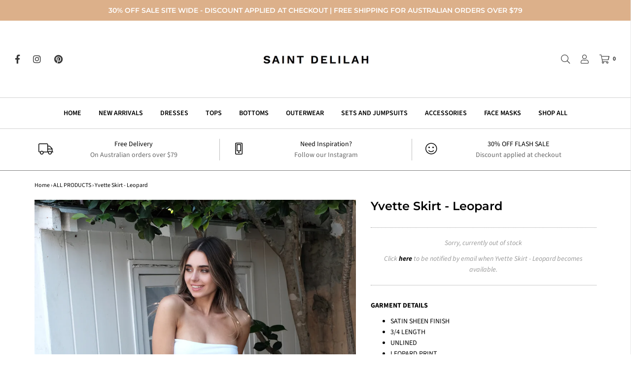

--- FILE ---
content_type: text/html; charset=utf-8
request_url: https://www.saintdelilah.com/collections/all-products/products/mignon-skirt-leopard
body_size: 22821
content:
<!DOCTYPE html>
<!--[if lt IE 7 ]><html class="no-js ie ie6" lang="en"> <![endif]-->
<!--[if IE 7 ]><html class="no-js ie ie7" lang="en"> <![endif]-->
<!--[if IE 8 ]><html class="no-js ie ie8" lang="en"> <![endif]-->
<!--[if (gte IE 9)|!(IE)]><!-->
<html class="no-js" lang="en">
<!--<![endif]-->

<head>
  

  <meta charset="utf-8">

	<!--[if lt IE 9]>
		<script src="//html5shim.googlecode.com/svn/trunk/html5.js"></script>
	<![endif]-->

	<title>
		YVETTE SKIRT &ndash; SAINT DELILAH
	</title>

	<script type="text/javascript">
		document.documentElement.className = document.documentElement.className.replace('no-js', 'js');
	</script>

	
	<meta name="description" content="Shop the Yvette Skirt at Saint Delilah!">
	

	
		<meta name="viewport" content="width=device-width, initial-scale=1, maximum-scale=1, user-scalable=0" />
	

	<meta property="og:site_name" content="SAINT DELILAH">
<meta property="og:url" content="https://www.saintdelilah.com/products/mignon-skirt-leopard">
<meta property="og:title" content="Yvette Skirt - Leopard">
<meta property="og:type" content="product">
<meta property="og:description" content="Shop the Yvette Skirt at Saint Delilah!"><meta property="og:price:amount" content="59.95">
  <meta property="og:price:currency" content="AUD"><meta property="og:image" content="http://www.saintdelilah.com/cdn/shop/products/DSCF5034_1024x1024.JPG?v=1547111285"><meta property="og:image" content="http://www.saintdelilah.com/cdn/shop/products/DSCF5036_1024x1024.JPG?v=1547111286"><meta property="og:image" content="http://www.saintdelilah.com/cdn/shop/products/DSCF5030_1024x1024.JPG?v=1547111287">
<meta property="og:image:secure_url" content="https://www.saintdelilah.com/cdn/shop/products/DSCF5034_1024x1024.JPG?v=1547111285"><meta property="og:image:secure_url" content="https://www.saintdelilah.com/cdn/shop/products/DSCF5036_1024x1024.JPG?v=1547111286"><meta property="og:image:secure_url" content="https://www.saintdelilah.com/cdn/shop/products/DSCF5030_1024x1024.JPG?v=1547111287">

<meta name="twitter:site" content="@">
<meta name="twitter:card" content="summary_large_image">
<meta name="twitter:title" content="Yvette Skirt - Leopard">
<meta name="twitter:description" content="Shop the Yvette Skirt at Saint Delilah!">

	<link rel="canonical" href="https://www.saintdelilah.com/products/mignon-skirt-leopard" />

	<!-- CSS -->
	<link href="//www.saintdelilah.com/cdn/shop/t/5/assets/plugins.css?v=106534005554971979181759417579" rel="stylesheet" type="text/css" media="all" /> <link href="//www.saintdelilah.com/cdn/shop/t/5/assets/style.scss.css?v=83341766483348932521759417580" rel="stylesheet" type="text/css" media="all" />

	



	
		<link rel="shortcut icon" href="//www.saintdelilah.com/cdn/shop/files/Screen_Shot_2018-10-27_at_10.02.25_pm_32x32.png?v=1613521032" type="image/png">
	

	<link rel="sitemap" type="application/xml" title="Sitemap" href="/sitemap.xml" />

	<script>window.performance && window.performance.mark && window.performance.mark('shopify.content_for_header.start');</script><meta id="shopify-digital-wallet" name="shopify-digital-wallet" content="/10662314043/digital_wallets/dialog">
<meta name="shopify-checkout-api-token" content="66401ea1a90c47ce6dc3d92189df7583">
<meta id="in-context-paypal-metadata" data-shop-id="10662314043" data-venmo-supported="false" data-environment="production" data-locale="en_US" data-paypal-v4="true" data-currency="AUD">
<link rel="alternate" type="application/json+oembed" href="https://www.saintdelilah.com/products/mignon-skirt-leopard.oembed">
<script async="async" src="/checkouts/internal/preloads.js?locale=en-AU"></script>
<link rel="preconnect" href="https://shop.app" crossorigin="anonymous">
<script async="async" src="https://shop.app/checkouts/internal/preloads.js?locale=en-AU&shop_id=10662314043" crossorigin="anonymous"></script>
<script id="apple-pay-shop-capabilities" type="application/json">{"shopId":10662314043,"countryCode":"AU","currencyCode":"AUD","merchantCapabilities":["supports3DS"],"merchantId":"gid:\/\/shopify\/Shop\/10662314043","merchantName":"SAINT DELILAH","requiredBillingContactFields":["postalAddress","email","phone"],"requiredShippingContactFields":["postalAddress","email","phone"],"shippingType":"shipping","supportedNetworks":["visa","masterCard","amex","jcb"],"total":{"type":"pending","label":"SAINT DELILAH","amount":"1.00"},"shopifyPaymentsEnabled":true,"supportsSubscriptions":true}</script>
<script id="shopify-features" type="application/json">{"accessToken":"66401ea1a90c47ce6dc3d92189df7583","betas":["rich-media-storefront-analytics"],"domain":"www.saintdelilah.com","predictiveSearch":true,"shopId":10662314043,"locale":"en"}</script>
<script>var Shopify = Shopify || {};
Shopify.shop = "saint-delilah.myshopify.com";
Shopify.locale = "en";
Shopify.currency = {"active":"AUD","rate":"1.0"};
Shopify.country = "AU";
Shopify.theme = {"name":"Envy","id":42336452667,"schema_name":"Envy","schema_version":"19.1.1","theme_store_id":411,"role":"main"};
Shopify.theme.handle = "null";
Shopify.theme.style = {"id":null,"handle":null};
Shopify.cdnHost = "www.saintdelilah.com/cdn";
Shopify.routes = Shopify.routes || {};
Shopify.routes.root = "/";</script>
<script type="module">!function(o){(o.Shopify=o.Shopify||{}).modules=!0}(window);</script>
<script>!function(o){function n(){var o=[];function n(){o.push(Array.prototype.slice.apply(arguments))}return n.q=o,n}var t=o.Shopify=o.Shopify||{};t.loadFeatures=n(),t.autoloadFeatures=n()}(window);</script>
<script>
  window.ShopifyPay = window.ShopifyPay || {};
  window.ShopifyPay.apiHost = "shop.app\/pay";
  window.ShopifyPay.redirectState = null;
</script>
<script id="shop-js-analytics" type="application/json">{"pageType":"product"}</script>
<script defer="defer" async type="module" src="//www.saintdelilah.com/cdn/shopifycloud/shop-js/modules/v2/client.init-shop-cart-sync_BT-GjEfc.en.esm.js"></script>
<script defer="defer" async type="module" src="//www.saintdelilah.com/cdn/shopifycloud/shop-js/modules/v2/chunk.common_D58fp_Oc.esm.js"></script>
<script defer="defer" async type="module" src="//www.saintdelilah.com/cdn/shopifycloud/shop-js/modules/v2/chunk.modal_xMitdFEc.esm.js"></script>
<script type="module">
  await import("//www.saintdelilah.com/cdn/shopifycloud/shop-js/modules/v2/client.init-shop-cart-sync_BT-GjEfc.en.esm.js");
await import("//www.saintdelilah.com/cdn/shopifycloud/shop-js/modules/v2/chunk.common_D58fp_Oc.esm.js");
await import("//www.saintdelilah.com/cdn/shopifycloud/shop-js/modules/v2/chunk.modal_xMitdFEc.esm.js");

  window.Shopify.SignInWithShop?.initShopCartSync?.({"fedCMEnabled":true,"windoidEnabled":true});

</script>
<script>
  window.Shopify = window.Shopify || {};
  if (!window.Shopify.featureAssets) window.Shopify.featureAssets = {};
  window.Shopify.featureAssets['shop-js'] = {"shop-cart-sync":["modules/v2/client.shop-cart-sync_DZOKe7Ll.en.esm.js","modules/v2/chunk.common_D58fp_Oc.esm.js","modules/v2/chunk.modal_xMitdFEc.esm.js"],"init-fed-cm":["modules/v2/client.init-fed-cm_B6oLuCjv.en.esm.js","modules/v2/chunk.common_D58fp_Oc.esm.js","modules/v2/chunk.modal_xMitdFEc.esm.js"],"shop-cash-offers":["modules/v2/client.shop-cash-offers_D2sdYoxE.en.esm.js","modules/v2/chunk.common_D58fp_Oc.esm.js","modules/v2/chunk.modal_xMitdFEc.esm.js"],"shop-login-button":["modules/v2/client.shop-login-button_QeVjl5Y3.en.esm.js","modules/v2/chunk.common_D58fp_Oc.esm.js","modules/v2/chunk.modal_xMitdFEc.esm.js"],"pay-button":["modules/v2/client.pay-button_DXTOsIq6.en.esm.js","modules/v2/chunk.common_D58fp_Oc.esm.js","modules/v2/chunk.modal_xMitdFEc.esm.js"],"shop-button":["modules/v2/client.shop-button_DQZHx9pm.en.esm.js","modules/v2/chunk.common_D58fp_Oc.esm.js","modules/v2/chunk.modal_xMitdFEc.esm.js"],"avatar":["modules/v2/client.avatar_BTnouDA3.en.esm.js"],"init-windoid":["modules/v2/client.init-windoid_CR1B-cfM.en.esm.js","modules/v2/chunk.common_D58fp_Oc.esm.js","modules/v2/chunk.modal_xMitdFEc.esm.js"],"init-shop-for-new-customer-accounts":["modules/v2/client.init-shop-for-new-customer-accounts_C_vY_xzh.en.esm.js","modules/v2/client.shop-login-button_QeVjl5Y3.en.esm.js","modules/v2/chunk.common_D58fp_Oc.esm.js","modules/v2/chunk.modal_xMitdFEc.esm.js"],"init-shop-email-lookup-coordinator":["modules/v2/client.init-shop-email-lookup-coordinator_BI7n9ZSv.en.esm.js","modules/v2/chunk.common_D58fp_Oc.esm.js","modules/v2/chunk.modal_xMitdFEc.esm.js"],"init-shop-cart-sync":["modules/v2/client.init-shop-cart-sync_BT-GjEfc.en.esm.js","modules/v2/chunk.common_D58fp_Oc.esm.js","modules/v2/chunk.modal_xMitdFEc.esm.js"],"shop-toast-manager":["modules/v2/client.shop-toast-manager_DiYdP3xc.en.esm.js","modules/v2/chunk.common_D58fp_Oc.esm.js","modules/v2/chunk.modal_xMitdFEc.esm.js"],"init-customer-accounts":["modules/v2/client.init-customer-accounts_D9ZNqS-Q.en.esm.js","modules/v2/client.shop-login-button_QeVjl5Y3.en.esm.js","modules/v2/chunk.common_D58fp_Oc.esm.js","modules/v2/chunk.modal_xMitdFEc.esm.js"],"init-customer-accounts-sign-up":["modules/v2/client.init-customer-accounts-sign-up_iGw4briv.en.esm.js","modules/v2/client.shop-login-button_QeVjl5Y3.en.esm.js","modules/v2/chunk.common_D58fp_Oc.esm.js","modules/v2/chunk.modal_xMitdFEc.esm.js"],"shop-follow-button":["modules/v2/client.shop-follow-button_CqMgW2wH.en.esm.js","modules/v2/chunk.common_D58fp_Oc.esm.js","modules/v2/chunk.modal_xMitdFEc.esm.js"],"checkout-modal":["modules/v2/client.checkout-modal_xHeaAweL.en.esm.js","modules/v2/chunk.common_D58fp_Oc.esm.js","modules/v2/chunk.modal_xMitdFEc.esm.js"],"shop-login":["modules/v2/client.shop-login_D91U-Q7h.en.esm.js","modules/v2/chunk.common_D58fp_Oc.esm.js","modules/v2/chunk.modal_xMitdFEc.esm.js"],"lead-capture":["modules/v2/client.lead-capture_BJmE1dJe.en.esm.js","modules/v2/chunk.common_D58fp_Oc.esm.js","modules/v2/chunk.modal_xMitdFEc.esm.js"],"payment-terms":["modules/v2/client.payment-terms_Ci9AEqFq.en.esm.js","modules/v2/chunk.common_D58fp_Oc.esm.js","modules/v2/chunk.modal_xMitdFEc.esm.js"]};
</script>
<script>(function() {
  var isLoaded = false;
  function asyncLoad() {
    if (isLoaded) return;
    isLoaded = true;
    var urls = ["\/\/shopify.privy.com\/widget.js?shop=saint-delilah.myshopify.com","https:\/\/swymv3free-01.azureedge.net\/code\/swym-shopify.js?shop=saint-delilah.myshopify.com","https:\/\/app.carecart.io\/api\/abandoned-cart\/js-script?shop=saint-delilah.myshopify.com","https:\/\/cdn.nfcube.com\/instafeed-39b9589619135786bffdd2604b461133.js?shop=saint-delilah.myshopify.com","https:\/\/cdn.hextom.com\/js\/quickannouncementbar.js?shop=saint-delilah.myshopify.com"];
    for (var i = 0; i < urls.length; i++) {
      var s = document.createElement('script');
      s.type = 'text/javascript';
      s.async = true;
      s.src = urls[i];
      var x = document.getElementsByTagName('script')[0];
      x.parentNode.insertBefore(s, x);
    }
  };
  if(window.attachEvent) {
    window.attachEvent('onload', asyncLoad);
  } else {
    window.addEventListener('load', asyncLoad, false);
  }
})();</script>
<script id="__st">var __st={"a":10662314043,"offset":-43200,"reqid":"23405cb6-5949-4953-99e0-9e7f2b4b0c1e-1769123209","pageurl":"www.saintdelilah.com\/collections\/all-products\/products\/mignon-skirt-leopard","u":"4296c0664536","p":"product","rtyp":"product","rid":1851250507835};</script>
<script>window.ShopifyPaypalV4VisibilityTracking = true;</script>
<script id="captcha-bootstrap">!function(){'use strict';const t='contact',e='account',n='new_comment',o=[[t,t],['blogs',n],['comments',n],[t,'customer']],c=[[e,'customer_login'],[e,'guest_login'],[e,'recover_customer_password'],[e,'create_customer']],r=t=>t.map((([t,e])=>`form[action*='/${t}']:not([data-nocaptcha='true']) input[name='form_type'][value='${e}']`)).join(','),a=t=>()=>t?[...document.querySelectorAll(t)].map((t=>t.form)):[];function s(){const t=[...o],e=r(t);return a(e)}const i='password',u='form_key',d=['recaptcha-v3-token','g-recaptcha-response','h-captcha-response',i],f=()=>{try{return window.sessionStorage}catch{return}},m='__shopify_v',_=t=>t.elements[u];function p(t,e,n=!1){try{const o=window.sessionStorage,c=JSON.parse(o.getItem(e)),{data:r}=function(t){const{data:e,action:n}=t;return t[m]||n?{data:e,action:n}:{data:t,action:n}}(c);for(const[e,n]of Object.entries(r))t.elements[e]&&(t.elements[e].value=n);n&&o.removeItem(e)}catch(o){console.error('form repopulation failed',{error:o})}}const l='form_type',E='cptcha';function T(t){t.dataset[E]=!0}const w=window,h=w.document,L='Shopify',v='ce_forms',y='captcha';let A=!1;((t,e)=>{const n=(g='f06e6c50-85a8-45c8-87d0-21a2b65856fe',I='https://cdn.shopify.com/shopifycloud/storefront-forms-hcaptcha/ce_storefront_forms_captcha_hcaptcha.v1.5.2.iife.js',D={infoText:'Protected by hCaptcha',privacyText:'Privacy',termsText:'Terms'},(t,e,n)=>{const o=w[L][v],c=o.bindForm;if(c)return c(t,g,e,D).then(n);var r;o.q.push([[t,g,e,D],n]),r=I,A||(h.body.append(Object.assign(h.createElement('script'),{id:'captcha-provider',async:!0,src:r})),A=!0)});var g,I,D;w[L]=w[L]||{},w[L][v]=w[L][v]||{},w[L][v].q=[],w[L][y]=w[L][y]||{},w[L][y].protect=function(t,e){n(t,void 0,e),T(t)},Object.freeze(w[L][y]),function(t,e,n,w,h,L){const[v,y,A,g]=function(t,e,n){const i=e?o:[],u=t?c:[],d=[...i,...u],f=r(d),m=r(i),_=r(d.filter((([t,e])=>n.includes(e))));return[a(f),a(m),a(_),s()]}(w,h,L),I=t=>{const e=t.target;return e instanceof HTMLFormElement?e:e&&e.form},D=t=>v().includes(t);t.addEventListener('submit',(t=>{const e=I(t);if(!e)return;const n=D(e)&&!e.dataset.hcaptchaBound&&!e.dataset.recaptchaBound,o=_(e),c=g().includes(e)&&(!o||!o.value);(n||c)&&t.preventDefault(),c&&!n&&(function(t){try{if(!f())return;!function(t){const e=f();if(!e)return;const n=_(t);if(!n)return;const o=n.value;o&&e.removeItem(o)}(t);const e=Array.from(Array(32),(()=>Math.random().toString(36)[2])).join('');!function(t,e){_(t)||t.append(Object.assign(document.createElement('input'),{type:'hidden',name:u})),t.elements[u].value=e}(t,e),function(t,e){const n=f();if(!n)return;const o=[...t.querySelectorAll(`input[type='${i}']`)].map((({name:t})=>t)),c=[...d,...o],r={};for(const[a,s]of new FormData(t).entries())c.includes(a)||(r[a]=s);n.setItem(e,JSON.stringify({[m]:1,action:t.action,data:r}))}(t,e)}catch(e){console.error('failed to persist form',e)}}(e),e.submit())}));const S=(t,e)=>{t&&!t.dataset[E]&&(n(t,e.some((e=>e===t))),T(t))};for(const o of['focusin','change'])t.addEventListener(o,(t=>{const e=I(t);D(e)&&S(e,y())}));const B=e.get('form_key'),M=e.get(l),P=B&&M;t.addEventListener('DOMContentLoaded',(()=>{const t=y();if(P)for(const e of t)e.elements[l].value===M&&p(e,B);[...new Set([...A(),...v().filter((t=>'true'===t.dataset.shopifyCaptcha))])].forEach((e=>S(e,t)))}))}(h,new URLSearchParams(w.location.search),n,t,e,['guest_login'])})(!0,!0)}();</script>
<script integrity="sha256-4kQ18oKyAcykRKYeNunJcIwy7WH5gtpwJnB7kiuLZ1E=" data-source-attribution="shopify.loadfeatures" defer="defer" src="//www.saintdelilah.com/cdn/shopifycloud/storefront/assets/storefront/load_feature-a0a9edcb.js" crossorigin="anonymous"></script>
<script crossorigin="anonymous" defer="defer" src="//www.saintdelilah.com/cdn/shopifycloud/storefront/assets/shopify_pay/storefront-65b4c6d7.js?v=20250812"></script>
<script data-source-attribution="shopify.dynamic_checkout.dynamic.init">var Shopify=Shopify||{};Shopify.PaymentButton=Shopify.PaymentButton||{isStorefrontPortableWallets:!0,init:function(){window.Shopify.PaymentButton.init=function(){};var t=document.createElement("script");t.src="https://www.saintdelilah.com/cdn/shopifycloud/portable-wallets/latest/portable-wallets.en.js",t.type="module",document.head.appendChild(t)}};
</script>
<script data-source-attribution="shopify.dynamic_checkout.buyer_consent">
  function portableWalletsHideBuyerConsent(e){var t=document.getElementById("shopify-buyer-consent"),n=document.getElementById("shopify-subscription-policy-button");t&&n&&(t.classList.add("hidden"),t.setAttribute("aria-hidden","true"),n.removeEventListener("click",e))}function portableWalletsShowBuyerConsent(e){var t=document.getElementById("shopify-buyer-consent"),n=document.getElementById("shopify-subscription-policy-button");t&&n&&(t.classList.remove("hidden"),t.removeAttribute("aria-hidden"),n.addEventListener("click",e))}window.Shopify?.PaymentButton&&(window.Shopify.PaymentButton.hideBuyerConsent=portableWalletsHideBuyerConsent,window.Shopify.PaymentButton.showBuyerConsent=portableWalletsShowBuyerConsent);
</script>
<script data-source-attribution="shopify.dynamic_checkout.cart.bootstrap">document.addEventListener("DOMContentLoaded",(function(){function t(){return document.querySelector("shopify-accelerated-checkout-cart, shopify-accelerated-checkout")}if(t())Shopify.PaymentButton.init();else{new MutationObserver((function(e,n){t()&&(Shopify.PaymentButton.init(),n.disconnect())})).observe(document.body,{childList:!0,subtree:!0})}}));
</script>
<link id="shopify-accelerated-checkout-styles" rel="stylesheet" media="screen" href="https://www.saintdelilah.com/cdn/shopifycloud/portable-wallets/latest/accelerated-checkout-backwards-compat.css" crossorigin="anonymous">
<style id="shopify-accelerated-checkout-cart">
        #shopify-buyer-consent {
  margin-top: 1em;
  display: inline-block;
  width: 100%;
}

#shopify-buyer-consent.hidden {
  display: none;
}

#shopify-subscription-policy-button {
  background: none;
  border: none;
  padding: 0;
  text-decoration: underline;
  font-size: inherit;
  cursor: pointer;
}

#shopify-subscription-policy-button::before {
  box-shadow: none;
}

      </style>

<script>window.performance && window.performance.mark && window.performance.mark('shopify.content_for_header.end');</script>

	<script type="text/javascript">
	window.lazySizesConfig = window.lazySizesConfig || {};
	window.lazySizesConfig.rias = window.lazySizesConfig.rias || {};

	// configure available widths to replace with the {width} placeholder
	window.lazySizesConfig.rias.widths = [150, 300, 600, 900, 1200, 1500, 1800, 2100];
	</script>

	

	<script src="//www.saintdelilah.com/cdn/shop/t/5/assets/jquery-3.3.1.min.js?v=23846495244194134081540560901" type="text/javascript"></script>
	<script src="//www.saintdelilah.com/cdn/shop/t/5/assets/plugins.js?v=67531788943777300511540560902" type="text/javascript"></script>
	<script src="//www.saintdelilah.com/cdn/shop/t/5/assets/custom.js?v=30021744879882148351540560896" type="text/javascript"></script>
	<script src="//www.saintdelilah.com/cdn/shop/t/5/assets/sections.js?v=18009715933879144441540560908" type="text/javascript"></script>


                      <!--Gem_Page_Header_Script-->
<!-- "snippets/gem-app-header-scripts.liquid" was not rendered, the associated app was uninstalled -->
<!--End_Gem_Page_Header_Script-->

                      
                      
                      <!--StartCartCartCustomCode-->
                      
                      <!-- Abandoned Cart Information -->
                      <div id="care-cart-customer-information" style="display:none">
                        {"id":"", "email":"","default_address":null,"first_name":"","last_name":"","name":"" }
                      </div>
                      <!-- Abandoned Cart Information -->
                      
                      <!--  ShopInformation -->
                      <div id="care-cart-shop-information" style="display:none">
                        {"domain":"saint-delilah.myshopify.com" }
                      </div>
                      <!--  ShopInformation -->
                      
                      <!--EndCareCartCustomCode-->
                      
  <!-- "snippets/shogun-head.liquid" was not rendered, the associated app was uninstalled -->
<link href="https://monorail-edge.shopifysvc.com" rel="dns-prefetch">
<script>(function(){if ("sendBeacon" in navigator && "performance" in window) {try {var session_token_from_headers = performance.getEntriesByType('navigation')[0].serverTiming.find(x => x.name == '_s').description;} catch {var session_token_from_headers = undefined;}var session_cookie_matches = document.cookie.match(/_shopify_s=([^;]*)/);var session_token_from_cookie = session_cookie_matches && session_cookie_matches.length === 2 ? session_cookie_matches[1] : "";var session_token = session_token_from_headers || session_token_from_cookie || "";function handle_abandonment_event(e) {var entries = performance.getEntries().filter(function(entry) {return /monorail-edge.shopifysvc.com/.test(entry.name);});if (!window.abandonment_tracked && entries.length === 0) {window.abandonment_tracked = true;var currentMs = Date.now();var navigation_start = performance.timing.navigationStart;var payload = {shop_id: 10662314043,url: window.location.href,navigation_start,duration: currentMs - navigation_start,session_token,page_type: "product"};window.navigator.sendBeacon("https://monorail-edge.shopifysvc.com/v1/produce", JSON.stringify({schema_id: "online_store_buyer_site_abandonment/1.1",payload: payload,metadata: {event_created_at_ms: currentMs,event_sent_at_ms: currentMs}}));}}window.addEventListener('pagehide', handle_abandonment_event);}}());</script>
<script id="web-pixels-manager-setup">(function e(e,d,r,n,o){if(void 0===o&&(o={}),!Boolean(null===(a=null===(i=window.Shopify)||void 0===i?void 0:i.analytics)||void 0===a?void 0:a.replayQueue)){var i,a;window.Shopify=window.Shopify||{};var t=window.Shopify;t.analytics=t.analytics||{};var s=t.analytics;s.replayQueue=[],s.publish=function(e,d,r){return s.replayQueue.push([e,d,r]),!0};try{self.performance.mark("wpm:start")}catch(e){}var l=function(){var e={modern:/Edge?\/(1{2}[4-9]|1[2-9]\d|[2-9]\d{2}|\d{4,})\.\d+(\.\d+|)|Firefox\/(1{2}[4-9]|1[2-9]\d|[2-9]\d{2}|\d{4,})\.\d+(\.\d+|)|Chrom(ium|e)\/(9{2}|\d{3,})\.\d+(\.\d+|)|(Maci|X1{2}).+ Version\/(15\.\d+|(1[6-9]|[2-9]\d|\d{3,})\.\d+)([,.]\d+|)( \(\w+\)|)( Mobile\/\w+|) Safari\/|Chrome.+OPR\/(9{2}|\d{3,})\.\d+\.\d+|(CPU[ +]OS|iPhone[ +]OS|CPU[ +]iPhone|CPU IPhone OS|CPU iPad OS)[ +]+(15[._]\d+|(1[6-9]|[2-9]\d|\d{3,})[._]\d+)([._]\d+|)|Android:?[ /-](13[3-9]|1[4-9]\d|[2-9]\d{2}|\d{4,})(\.\d+|)(\.\d+|)|Android.+Firefox\/(13[5-9]|1[4-9]\d|[2-9]\d{2}|\d{4,})\.\d+(\.\d+|)|Android.+Chrom(ium|e)\/(13[3-9]|1[4-9]\d|[2-9]\d{2}|\d{4,})\.\d+(\.\d+|)|SamsungBrowser\/([2-9]\d|\d{3,})\.\d+/,legacy:/Edge?\/(1[6-9]|[2-9]\d|\d{3,})\.\d+(\.\d+|)|Firefox\/(5[4-9]|[6-9]\d|\d{3,})\.\d+(\.\d+|)|Chrom(ium|e)\/(5[1-9]|[6-9]\d|\d{3,})\.\d+(\.\d+|)([\d.]+$|.*Safari\/(?![\d.]+ Edge\/[\d.]+$))|(Maci|X1{2}).+ Version\/(10\.\d+|(1[1-9]|[2-9]\d|\d{3,})\.\d+)([,.]\d+|)( \(\w+\)|)( Mobile\/\w+|) Safari\/|Chrome.+OPR\/(3[89]|[4-9]\d|\d{3,})\.\d+\.\d+|(CPU[ +]OS|iPhone[ +]OS|CPU[ +]iPhone|CPU IPhone OS|CPU iPad OS)[ +]+(10[._]\d+|(1[1-9]|[2-9]\d|\d{3,})[._]\d+)([._]\d+|)|Android:?[ /-](13[3-9]|1[4-9]\d|[2-9]\d{2}|\d{4,})(\.\d+|)(\.\d+|)|Mobile Safari.+OPR\/([89]\d|\d{3,})\.\d+\.\d+|Android.+Firefox\/(13[5-9]|1[4-9]\d|[2-9]\d{2}|\d{4,})\.\d+(\.\d+|)|Android.+Chrom(ium|e)\/(13[3-9]|1[4-9]\d|[2-9]\d{2}|\d{4,})\.\d+(\.\d+|)|Android.+(UC? ?Browser|UCWEB|U3)[ /]?(15\.([5-9]|\d{2,})|(1[6-9]|[2-9]\d|\d{3,})\.\d+)\.\d+|SamsungBrowser\/(5\.\d+|([6-9]|\d{2,})\.\d+)|Android.+MQ{2}Browser\/(14(\.(9|\d{2,})|)|(1[5-9]|[2-9]\d|\d{3,})(\.\d+|))(\.\d+|)|K[Aa][Ii]OS\/(3\.\d+|([4-9]|\d{2,})\.\d+)(\.\d+|)/},d=e.modern,r=e.legacy,n=navigator.userAgent;return n.match(d)?"modern":n.match(r)?"legacy":"unknown"}(),u="modern"===l?"modern":"legacy",c=(null!=n?n:{modern:"",legacy:""})[u],f=function(e){return[e.baseUrl,"/wpm","/b",e.hashVersion,"modern"===e.buildTarget?"m":"l",".js"].join("")}({baseUrl:d,hashVersion:r,buildTarget:u}),m=function(e){var d=e.version,r=e.bundleTarget,n=e.surface,o=e.pageUrl,i=e.monorailEndpoint;return{emit:function(e){var a=e.status,t=e.errorMsg,s=(new Date).getTime(),l=JSON.stringify({metadata:{event_sent_at_ms:s},events:[{schema_id:"web_pixels_manager_load/3.1",payload:{version:d,bundle_target:r,page_url:o,status:a,surface:n,error_msg:t},metadata:{event_created_at_ms:s}}]});if(!i)return console&&console.warn&&console.warn("[Web Pixels Manager] No Monorail endpoint provided, skipping logging."),!1;try{return self.navigator.sendBeacon.bind(self.navigator)(i,l)}catch(e){}var u=new XMLHttpRequest;try{return u.open("POST",i,!0),u.setRequestHeader("Content-Type","text/plain"),u.send(l),!0}catch(e){return console&&console.warn&&console.warn("[Web Pixels Manager] Got an unhandled error while logging to Monorail."),!1}}}}({version:r,bundleTarget:l,surface:e.surface,pageUrl:self.location.href,monorailEndpoint:e.monorailEndpoint});try{o.browserTarget=l,function(e){var d=e.src,r=e.async,n=void 0===r||r,o=e.onload,i=e.onerror,a=e.sri,t=e.scriptDataAttributes,s=void 0===t?{}:t,l=document.createElement("script"),u=document.querySelector("head"),c=document.querySelector("body");if(l.async=n,l.src=d,a&&(l.integrity=a,l.crossOrigin="anonymous"),s)for(var f in s)if(Object.prototype.hasOwnProperty.call(s,f))try{l.dataset[f]=s[f]}catch(e){}if(o&&l.addEventListener("load",o),i&&l.addEventListener("error",i),u)u.appendChild(l);else{if(!c)throw new Error("Did not find a head or body element to append the script");c.appendChild(l)}}({src:f,async:!0,onload:function(){if(!function(){var e,d;return Boolean(null===(d=null===(e=window.Shopify)||void 0===e?void 0:e.analytics)||void 0===d?void 0:d.initialized)}()){var d=window.webPixelsManager.init(e)||void 0;if(d){var r=window.Shopify.analytics;r.replayQueue.forEach((function(e){var r=e[0],n=e[1],o=e[2];d.publishCustomEvent(r,n,o)})),r.replayQueue=[],r.publish=d.publishCustomEvent,r.visitor=d.visitor,r.initialized=!0}}},onerror:function(){return m.emit({status:"failed",errorMsg:"".concat(f," has failed to load")})},sri:function(e){var d=/^sha384-[A-Za-z0-9+/=]+$/;return"string"==typeof e&&d.test(e)}(c)?c:"",scriptDataAttributes:o}),m.emit({status:"loading"})}catch(e){m.emit({status:"failed",errorMsg:(null==e?void 0:e.message)||"Unknown error"})}}})({shopId: 10662314043,storefrontBaseUrl: "https://www.saintdelilah.com",extensionsBaseUrl: "https://extensions.shopifycdn.com/cdn/shopifycloud/web-pixels-manager",monorailEndpoint: "https://monorail-edge.shopifysvc.com/unstable/produce_batch",surface: "storefront-renderer",enabledBetaFlags: ["2dca8a86"],webPixelsConfigList: [{"id":"313327773","configuration":"{\"pixel_id\":\"333729427893583\",\"pixel_type\":\"facebook_pixel\",\"metaapp_system_user_token\":\"-\"}","eventPayloadVersion":"v1","runtimeContext":"OPEN","scriptVersion":"ca16bc87fe92b6042fbaa3acc2fbdaa6","type":"APP","apiClientId":2329312,"privacyPurposes":["ANALYTICS","MARKETING","SALE_OF_DATA"],"dataSharingAdjustments":{"protectedCustomerApprovalScopes":["read_customer_address","read_customer_email","read_customer_name","read_customer_personal_data","read_customer_phone"]}},{"id":"66912413","eventPayloadVersion":"v1","runtimeContext":"LAX","scriptVersion":"1","type":"CUSTOM","privacyPurposes":["MARKETING"],"name":"Meta pixel (migrated)"},{"id":"83329181","eventPayloadVersion":"v1","runtimeContext":"LAX","scriptVersion":"1","type":"CUSTOM","privacyPurposes":["ANALYTICS"],"name":"Google Analytics tag (migrated)"},{"id":"shopify-app-pixel","configuration":"{}","eventPayloadVersion":"v1","runtimeContext":"STRICT","scriptVersion":"0450","apiClientId":"shopify-pixel","type":"APP","privacyPurposes":["ANALYTICS","MARKETING"]},{"id":"shopify-custom-pixel","eventPayloadVersion":"v1","runtimeContext":"LAX","scriptVersion":"0450","apiClientId":"shopify-pixel","type":"CUSTOM","privacyPurposes":["ANALYTICS","MARKETING"]}],isMerchantRequest: false,initData: {"shop":{"name":"SAINT DELILAH","paymentSettings":{"currencyCode":"AUD"},"myshopifyDomain":"saint-delilah.myshopify.com","countryCode":"AU","storefrontUrl":"https:\/\/www.saintdelilah.com"},"customer":null,"cart":null,"checkout":null,"productVariants":[{"price":{"amount":59.95,"currencyCode":"AUD"},"product":{"title":"Yvette Skirt - Leopard","vendor":"ROSE BULLET - WHYTE VALENTYNE","id":"1851250507835","untranslatedTitle":"Yvette Skirt - Leopard","url":"\/products\/mignon-skirt-leopard","type":"skirt"},"id":"18247950827579","image":{"src":"\/\/www.saintdelilah.com\/cdn\/shop\/products\/DSCF5034.JPG?v=1547111285"},"sku":"YVETTETW3566","title":"8","untranslatedTitle":"8"},{"price":{"amount":59.95,"currencyCode":"AUD"},"product":{"title":"Yvette Skirt - Leopard","vendor":"ROSE BULLET - WHYTE VALENTYNE","id":"1851250507835","untranslatedTitle":"Yvette Skirt - Leopard","url":"\/products\/mignon-skirt-leopard","type":"skirt"},"id":"18247950860347","image":{"src":"\/\/www.saintdelilah.com\/cdn\/shop\/products\/DSCF5034.JPG?v=1547111285"},"sku":"YVETTETW3567","title":"10","untranslatedTitle":"10"},{"price":{"amount":59.95,"currencyCode":"AUD"},"product":{"title":"Yvette Skirt - Leopard","vendor":"ROSE BULLET - WHYTE VALENTYNE","id":"1851250507835","untranslatedTitle":"Yvette Skirt - Leopard","url":"\/products\/mignon-skirt-leopard","type":"skirt"},"id":"18247950893115","image":{"src":"\/\/www.saintdelilah.com\/cdn\/shop\/products\/DSCF5034.JPG?v=1547111285"},"sku":"YVETTETW3568","title":"12","untranslatedTitle":"12"},{"price":{"amount":59.95,"currencyCode":"AUD"},"product":{"title":"Yvette Skirt - Leopard","vendor":"ROSE BULLET - WHYTE VALENTYNE","id":"1851250507835","untranslatedTitle":"Yvette Skirt - Leopard","url":"\/products\/mignon-skirt-leopard","type":"skirt"},"id":"18247950925883","image":{"src":"\/\/www.saintdelilah.com\/cdn\/shop\/products\/DSCF5034.JPG?v=1547111285"},"sku":"YVETTETW3569","title":"14","untranslatedTitle":"14"}],"purchasingCompany":null},},"https://www.saintdelilah.com/cdn","fcfee988w5aeb613cpc8e4bc33m6693e112",{"modern":"","legacy":""},{"shopId":"10662314043","storefrontBaseUrl":"https:\/\/www.saintdelilah.com","extensionBaseUrl":"https:\/\/extensions.shopifycdn.com\/cdn\/shopifycloud\/web-pixels-manager","surface":"storefront-renderer","enabledBetaFlags":"[\"2dca8a86\"]","isMerchantRequest":"false","hashVersion":"fcfee988w5aeb613cpc8e4bc33m6693e112","publish":"custom","events":"[[\"page_viewed\",{}],[\"product_viewed\",{\"productVariant\":{\"price\":{\"amount\":59.95,\"currencyCode\":\"AUD\"},\"product\":{\"title\":\"Yvette Skirt - Leopard\",\"vendor\":\"ROSE BULLET - WHYTE VALENTYNE\",\"id\":\"1851250507835\",\"untranslatedTitle\":\"Yvette Skirt - Leopard\",\"url\":\"\/products\/mignon-skirt-leopard\",\"type\":\"skirt\"},\"id\":\"18247950827579\",\"image\":{\"src\":\"\/\/www.saintdelilah.com\/cdn\/shop\/products\/DSCF5034.JPG?v=1547111285\"},\"sku\":\"YVETTETW3566\",\"title\":\"8\",\"untranslatedTitle\":\"8\"}}]]"});</script><script>
  window.ShopifyAnalytics = window.ShopifyAnalytics || {};
  window.ShopifyAnalytics.meta = window.ShopifyAnalytics.meta || {};
  window.ShopifyAnalytics.meta.currency = 'AUD';
  var meta = {"product":{"id":1851250507835,"gid":"gid:\/\/shopify\/Product\/1851250507835","vendor":"ROSE BULLET - WHYTE VALENTYNE","type":"skirt","handle":"mignon-skirt-leopard","variants":[{"id":18247950827579,"price":5995,"name":"Yvette Skirt - Leopard - 8","public_title":"8","sku":"YVETTETW3566"},{"id":18247950860347,"price":5995,"name":"Yvette Skirt - Leopard - 10","public_title":"10","sku":"YVETTETW3567"},{"id":18247950893115,"price":5995,"name":"Yvette Skirt - Leopard - 12","public_title":"12","sku":"YVETTETW3568"},{"id":18247950925883,"price":5995,"name":"Yvette Skirt - Leopard - 14","public_title":"14","sku":"YVETTETW3569"}],"remote":false},"page":{"pageType":"product","resourceType":"product","resourceId":1851250507835,"requestId":"23405cb6-5949-4953-99e0-9e7f2b4b0c1e-1769123209"}};
  for (var attr in meta) {
    window.ShopifyAnalytics.meta[attr] = meta[attr];
  }
</script>
<script class="analytics">
  (function () {
    var customDocumentWrite = function(content) {
      var jquery = null;

      if (window.jQuery) {
        jquery = window.jQuery;
      } else if (window.Checkout && window.Checkout.$) {
        jquery = window.Checkout.$;
      }

      if (jquery) {
        jquery('body').append(content);
      }
    };

    var hasLoggedConversion = function(token) {
      if (token) {
        return document.cookie.indexOf('loggedConversion=' + token) !== -1;
      }
      return false;
    }

    var setCookieIfConversion = function(token) {
      if (token) {
        var twoMonthsFromNow = new Date(Date.now());
        twoMonthsFromNow.setMonth(twoMonthsFromNow.getMonth() + 2);

        document.cookie = 'loggedConversion=' + token + '; expires=' + twoMonthsFromNow;
      }
    }

    var trekkie = window.ShopifyAnalytics.lib = window.trekkie = window.trekkie || [];
    if (trekkie.integrations) {
      return;
    }
    trekkie.methods = [
      'identify',
      'page',
      'ready',
      'track',
      'trackForm',
      'trackLink'
    ];
    trekkie.factory = function(method) {
      return function() {
        var args = Array.prototype.slice.call(arguments);
        args.unshift(method);
        trekkie.push(args);
        return trekkie;
      };
    };
    for (var i = 0; i < trekkie.methods.length; i++) {
      var key = trekkie.methods[i];
      trekkie[key] = trekkie.factory(key);
    }
    trekkie.load = function(config) {
      trekkie.config = config || {};
      trekkie.config.initialDocumentCookie = document.cookie;
      var first = document.getElementsByTagName('script')[0];
      var script = document.createElement('script');
      script.type = 'text/javascript';
      script.onerror = function(e) {
        var scriptFallback = document.createElement('script');
        scriptFallback.type = 'text/javascript';
        scriptFallback.onerror = function(error) {
                var Monorail = {
      produce: function produce(monorailDomain, schemaId, payload) {
        var currentMs = new Date().getTime();
        var event = {
          schema_id: schemaId,
          payload: payload,
          metadata: {
            event_created_at_ms: currentMs,
            event_sent_at_ms: currentMs
          }
        };
        return Monorail.sendRequest("https://" + monorailDomain + "/v1/produce", JSON.stringify(event));
      },
      sendRequest: function sendRequest(endpointUrl, payload) {
        // Try the sendBeacon API
        if (window && window.navigator && typeof window.navigator.sendBeacon === 'function' && typeof window.Blob === 'function' && !Monorail.isIos12()) {
          var blobData = new window.Blob([payload], {
            type: 'text/plain'
          });

          if (window.navigator.sendBeacon(endpointUrl, blobData)) {
            return true;
          } // sendBeacon was not successful

        } // XHR beacon

        var xhr = new XMLHttpRequest();

        try {
          xhr.open('POST', endpointUrl);
          xhr.setRequestHeader('Content-Type', 'text/plain');
          xhr.send(payload);
        } catch (e) {
          console.log(e);
        }

        return false;
      },
      isIos12: function isIos12() {
        return window.navigator.userAgent.lastIndexOf('iPhone; CPU iPhone OS 12_') !== -1 || window.navigator.userAgent.lastIndexOf('iPad; CPU OS 12_') !== -1;
      }
    };
    Monorail.produce('monorail-edge.shopifysvc.com',
      'trekkie_storefront_load_errors/1.1',
      {shop_id: 10662314043,
      theme_id: 42336452667,
      app_name: "storefront",
      context_url: window.location.href,
      source_url: "//www.saintdelilah.com/cdn/s/trekkie.storefront.8d95595f799fbf7e1d32231b9a28fd43b70c67d3.min.js"});

        };
        scriptFallback.async = true;
        scriptFallback.src = '//www.saintdelilah.com/cdn/s/trekkie.storefront.8d95595f799fbf7e1d32231b9a28fd43b70c67d3.min.js';
        first.parentNode.insertBefore(scriptFallback, first);
      };
      script.async = true;
      script.src = '//www.saintdelilah.com/cdn/s/trekkie.storefront.8d95595f799fbf7e1d32231b9a28fd43b70c67d3.min.js';
      first.parentNode.insertBefore(script, first);
    };
    trekkie.load(
      {"Trekkie":{"appName":"storefront","development":false,"defaultAttributes":{"shopId":10662314043,"isMerchantRequest":null,"themeId":42336452667,"themeCityHash":"4960264997003543318","contentLanguage":"en","currency":"AUD","eventMetadataId":"4c94a345-5f15-4d2d-b7e6-8f68b3b239d1"},"isServerSideCookieWritingEnabled":true,"monorailRegion":"shop_domain","enabledBetaFlags":["65f19447"]},"Session Attribution":{},"S2S":{"facebookCapiEnabled":true,"source":"trekkie-storefront-renderer","apiClientId":580111}}
    );

    var loaded = false;
    trekkie.ready(function() {
      if (loaded) return;
      loaded = true;

      window.ShopifyAnalytics.lib = window.trekkie;

      var originalDocumentWrite = document.write;
      document.write = customDocumentWrite;
      try { window.ShopifyAnalytics.merchantGoogleAnalytics.call(this); } catch(error) {};
      document.write = originalDocumentWrite;

      window.ShopifyAnalytics.lib.page(null,{"pageType":"product","resourceType":"product","resourceId":1851250507835,"requestId":"23405cb6-5949-4953-99e0-9e7f2b4b0c1e-1769123209","shopifyEmitted":true});

      var match = window.location.pathname.match(/checkouts\/(.+)\/(thank_you|post_purchase)/)
      var token = match? match[1]: undefined;
      if (!hasLoggedConversion(token)) {
        setCookieIfConversion(token);
        window.ShopifyAnalytics.lib.track("Viewed Product",{"currency":"AUD","variantId":18247950827579,"productId":1851250507835,"productGid":"gid:\/\/shopify\/Product\/1851250507835","name":"Yvette Skirt - Leopard - 8","price":"59.95","sku":"YVETTETW3566","brand":"ROSE BULLET - WHYTE VALENTYNE","variant":"8","category":"skirt","nonInteraction":true,"remote":false},undefined,undefined,{"shopifyEmitted":true});
      window.ShopifyAnalytics.lib.track("monorail:\/\/trekkie_storefront_viewed_product\/1.1",{"currency":"AUD","variantId":18247950827579,"productId":1851250507835,"productGid":"gid:\/\/shopify\/Product\/1851250507835","name":"Yvette Skirt - Leopard - 8","price":"59.95","sku":"YVETTETW3566","brand":"ROSE BULLET - WHYTE VALENTYNE","variant":"8","category":"skirt","nonInteraction":true,"remote":false,"referer":"https:\/\/www.saintdelilah.com\/collections\/all-products\/products\/mignon-skirt-leopard"});
      }
    });


        var eventsListenerScript = document.createElement('script');
        eventsListenerScript.async = true;
        eventsListenerScript.src = "//www.saintdelilah.com/cdn/shopifycloud/storefront/assets/shop_events_listener-3da45d37.js";
        document.getElementsByTagName('head')[0].appendChild(eventsListenerScript);

})();</script>
  <script>
  if (!window.ga || (window.ga && typeof window.ga !== 'function')) {
    window.ga = function ga() {
      (window.ga.q = window.ga.q || []).push(arguments);
      if (window.Shopify && window.Shopify.analytics && typeof window.Shopify.analytics.publish === 'function') {
        window.Shopify.analytics.publish("ga_stub_called", {}, {sendTo: "google_osp_migration"});
      }
      console.error("Shopify's Google Analytics stub called with:", Array.from(arguments), "\nSee https://help.shopify.com/manual/promoting-marketing/pixels/pixel-migration#google for more information.");
    };
    if (window.Shopify && window.Shopify.analytics && typeof window.Shopify.analytics.publish === 'function') {
      window.Shopify.analytics.publish("ga_stub_initialized", {}, {sendTo: "google_osp_migration"});
    }
  }
</script>
<script
  defer
  src="https://www.saintdelilah.com/cdn/shopifycloud/perf-kit/shopify-perf-kit-3.0.4.min.js"
  data-application="storefront-renderer"
  data-shop-id="10662314043"
  data-render-region="gcp-us-central1"
  data-page-type="product"
  data-theme-instance-id="42336452667"
  data-theme-name="Envy"
  data-theme-version="19.1.1"
  data-monorail-region="shop_domain"
  data-resource-timing-sampling-rate="10"
  data-shs="true"
  data-shs-beacon="true"
  data-shs-export-with-fetch="true"
  data-shs-logs-sample-rate="1"
  data-shs-beacon-endpoint="https://www.saintdelilah.com/api/collect"
></script>
</head>

<body id="yvette-skirt" class="template-product flexbox-wrapper">

	<form action="/cart" method="post" novalidate="" class="cart-drawer-form">
	<div id="cartSlideoutWrapper" class="envy-shopping-right slideout-panel-hidden cart-drawer-right">

		<a href="#sidr" class="slide-menu sidr-close-icon cart-menu-close"><i class="fas fa-times" aria-hidden="true"></i></a>
		<span class="h3">Your Cart</span>

		<div class="cart-error-box"></div>

		<script type="application/template" id="cart-item-template">
			<div class="cart-item">
				<div class="cart-item-image--wrapper">
					<a class="cart-item-link" href="/product">
						<img
							class="cart-item-image"
							src="/product/image.jpg"
							alt=""
						/>
					</a>
				</div>
				<div class="cart-item-details--wrapper">
					<a href="/product" class="cart-item-link cart-item-details--product-title-wrapper">
						<span class="cart-item-product-title"></span>
						<span class="cart-item-variant-title"></span>
					</a>

					<div class="cart-item--quantity-price-wrapper">
						<div class="cart-item--quantity-wrapper">
							<button type="button" class="cart-item-quantity-button cart-item-decrease" data-amount="-1" aria-label="Reduce item quantity by one">-</button>
							<input type="text" class="cart-item-quantity" min="1" pattern="[0-9]*" aria-label="quantity" />
							<button type="button" class="cart-item-quantity-button cart-item-increase" data-amount="1" aria-label="Increase item quantity by one">+</button>
						</div>

						<div class="cart-item-price"></div>
					</div>
				</div>
			</div>
		</script>
		<script type="application/json" id="initial-cart">
			{"note":null,"attributes":{},"original_total_price":0,"total_price":0,"total_discount":0,"total_weight":0.0,"item_count":0,"items":[],"requires_shipping":false,"currency":"AUD","items_subtotal_price":0,"cart_level_discount_applications":[],"checkout_charge_amount":0}
		</script>

		<div class="cart-items"></div>

		<div class="ajax-cart--bottom-wrapper">

		

		

		<div class="ajax-cart--total-price">
			<h4><span class="cart-item-total-price" id="cart-price"><span class="money">$0.00</span></span></h4>
			<span class="cart-item-price-text">total cart value</span>
		</div>

		<div class="slide-checkout-buttons">
			<button type="submit" name="checkout" class="btn btn-success cart-button-checkout">
				<span class="cart-button-checkout-text">Place your order</span>
				<span class="cart-button-checkout-spinner fa fa-spinner fa-pulse fa-1x fa-fw hide"></span>
			</button>
			<br />
			<a href="#sidr" class="btn btn-default cart-menu-close">Continue Shopping</a><br />
		</div>

		</div>

	</div>
</form>


	<div id="main-body">

		<div id="slideout-overlay"></div>

		<div id="shopify-section-announcement-bar" class="shopify-section">

  

    <style>
      .notification-bar{
        background-color: #dcb08a;
        color: #ffffff;
      }

      .notification-bar a{
        color: #ffffff;
      }
    </style>

    <div class="notification-bar custom-font">
      
        <p class="notification-bar__message">30% OFF SALE SITE WIDE - DISCOUNT APPLIED AT CHECKOUT  | FREE SHIPPING FOR AUSTRALIAN ORDERS OVER $79</p>
      
    </div>

  




</div>
		<div id="shopify-section-header" class="shopify-section">



<style>
  .site-header__logo-image img {
	  max-width: 220px!important;
	  margin: 0 auto;
  }

  #main-navigation-wrapper{
    padding: 10px 0;
  }

  #main-navigation-wrapper.mega-menu-wrapper .mega-menu ul.nav li{
    padding-top: 10px;
    padding-bottom: 10px;
  }

  .sticky-header-menu #main-navigation-wrapper{
    margin-left: 198px;
  }

  .sticky-header-wrapper .mega-menu-wrapper .mega-menu .dropdown-menu {
    left: -198px;
    width: calc(100% + 2 * 198px);
  }

  #site-header .far,
  #site-header .fas,
  #site-header .fal,
  #site-header .fab,
  .sticky-header-wrapper .far,
  .sticky-header-wrapper .fas,
  .sticky-header-wrapper .fal{
    font-size: 18px;
  }

  @media screen and (max-width: 768px) {
    .sticky-header-wrapper .far,
    .sticky-header-wrapper .fas,
    .sticky-header-wrapper .fal,
    .mobile-header-wrap .far,
    .mobile-header-wrap .fas,
    .mobile-header-wrap .fal{
      font-size: 20px;
    }
  }

  
      #site-title{
        padding: 45px;
      }

  

</style>







<div class="header-wrapper">


<div class="sticky-header-wrapper">
  <div class="sticky-header-menu hidden-sm hidden-xs">
    
    
  </div>
  <div class="sticky-header-search hidden-sm hidden-xs">
    
  </div>
  <div class="sticky-mobile-header visible-sm visible-xs">
    
  </div>
</div>


<div class="header-logo-wrapper" data-section-id="header" data-section-type="header-section">

<nav id="menu" class="mobile-menu--wrapper slideout-panel-hidden">

  

<script type="application/json" id="mobile-menu-data">
{
    
        
        "home": {
            "level": 0,
            "url": "/",
            "title": "HOME",
            "links": [
                
            ]
        }
        
    
        ,
        "new-arrivals": {
            "level": 0,
            "url": "/collections/new-arrivals",
            "title": "NEW ARRIVALS",
            "links": [
                
            ]
        }
        
    
        ,
        "dresses": {
            "level": 0,
            "url": "/collections/dresses",
            "title": "DRESSES",
            "links": [
                
            ]
        }
        
    
        ,
        "tops": {
            "level": 0,
            "url": "/collections/tops",
            "title": "TOPS",
            "links": [
                
            ]
        }
        
    
        ,
        "bottoms": {
            "level": 0,
            "url": "/collections/bottoms",
            "title": "BOTTOMS",
            "links": [
                
            ]
        }
        
    
        ,
        "outerwear": {
            "level": 0,
            "url": "/collections/outerwear",
            "title": "OUTERWEAR",
            "links": [
                
            ]
        }
        
    
        ,
        "sets-and-jumpsuits": {
            "level": 0,
            "url": "/collections/sets-and-jumpsuits",
            "title": "SETS AND JUMPSUITS",
            "links": [
                
            ]
        }
        
    
        ,
        "accessories": {
            "level": 0,
            "url": "/collections/accessories",
            "title": "ACCESSORIES",
            "links": [
                
            ]
        }
        
    
        ,
        "face-masks": {
            "level": 0,
            "url": "/collections/face-masks",
            "title": "FACE MASKS",
            "links": [
                
            ]
        }
        
    
        ,
        "shop-all": {
            "level": 0,
            "url": "/collections/all-products",
            "title": "SHOP ALL",
            "links": [
                
            ]
        }
        
    
}
</script>

<ul class="mobile-menu mobile-menu-main" id="mobile-menu--main-menu">
  <a href="#sidr" class="slide-menu sidr-close-icon mobile-menu-close"><i class="fas fa-times" aria-hidden="true"></i></a>


  <li class="mobile-search">
    <form id="search" action="/search">
    <div id="search-wrapper">
      <input id="search_text" name="q" type="text" size="20" onblur="if(this.value=='')this.value=this.defaultValue;" onfocus="if(this.value==this.defaultValue)this.value='';" value="Search"/>
    </div>
    </form>
  </li>


  
    <li>
      <a href="/">HOME</a>
      
    </li>
  
    <li>
      <a href="/collections/new-arrivals">NEW ARRIVALS</a>
      
    </li>
  
    <li>
      <a href="/collections/dresses">DRESSES</a>
      
    </li>
  
    <li>
      <a href="/collections/tops">TOPS</a>
      
    </li>
  
    <li>
      <a href="/collections/bottoms">BOTTOMS</a>
      
    </li>
  
    <li>
      <a href="/collections/outerwear">OUTERWEAR</a>
      
    </li>
  
    <li>
      <a href="/collections/sets-and-jumpsuits">SETS AND JUMPSUITS</a>
      
    </li>
  
    <li>
      <a href="/collections/accessories">ACCESSORIES</a>
      
    </li>
  
    <li>
      <a href="/collections/face-masks">FACE MASKS</a>
      
    </li>
  
    <li>
      <a href="/collections/all-products">SHOP ALL</a>
      
    </li>
  

  
    
      <li class="mobile-customer-link"><a href="/account/login" id="customer_login_link">Log in</a></li>
      
        <li class="mobile-customer-link"><a href="/account/register" id="customer_register_link">Create Account</a></li>
      
    
  

  
</ul>

<ul class="mobile-menu mobile-menu-child mobile-menu-hidden" id="mobile-menu">
    <a href="#sidr" class="slide-menu sidr-close-icon mobile-menu-close"><i class="fas fa-times" aria-hidden="true"></i></a>
    <li aria-haspopup="true">
        <a href="#" class="mobile-menu-back mobile-menu-link">
            <i class="fas fa-chevron-left" aria-hidden="true"></i>
            <div class="mobile-menu-title"></div>
        </a>
    </li>
</ul>

<ul class="mobile-menu mobile-menu-grandchild mobile-menu-hidden" id="mobile-submenu">
    <a href="#sidr" class="slide-menu sidr-close-icon mobile-menu-close"><i class="fas fa-times" aria-hidden="true"></i></a>
    <li aria-haspopup="true">
        <a href="#" class="mobile-menu-back mobile-menu-link">
            <i class="fas fa-chevron-left" aria-hidden="true"></i>
            <div class="mobile-menu-title"></div>
        </a>
    </li>
</ul>


	
</nav>



<div class="container visible-xs mobile-social-icons">
  <div class="row">

    <div class="mobile-social-icons-list">
      

<ul id="sm-icons" class="clearfix">

	
		<li id="sm-facebook"><a href="http://www.facebook.com/saintdelilah" target="_blank"><i class="fab fa-facebook-f fa-2x"></i></a></li>
	

	

	
		<li id="sm-instagram"><a href="http://instagram.com/saintdelilah" target="_blank"><i class="fab fa-instagram fa-2x"></i></a></li>
	

	

	

	

	
		<li id="sm-pinterest"><a href="https://www.pinterest.com/saintdelilahclothing/" target="_blank"><i class="fab fa-pinterest fa-2x"></i></a></li>
	

	

	

	

	

	

</ul>



    </div>

  </div>
</div>


<div class="visible-xs mobile-header-wrap">
	<div class="row mobile-header--wrapper">
		<div class="col-xs-2 mobile-header-wrap--icons">
			<a href="#menu" class="slide-menu slide-menu-mobile">
				<i id="iconAnim" class="fal fa-bars fa-2x"></i>
			</a>
		</div>

		<div class="col-xs-8 mobile-header-wrap--icons">
			<div class="site-header__logo h1" id="site-title" itemscope itemtype="http://schema.org/Organization">
				
	
		<a href="/" itemprop="url" class="site-header__logo-image">
			
			






<noscript>
    <img
        class=""
        src="//www.saintdelilah.com/cdn/shop/files/Screen_Shot_2018-10-27_at_12.27.31_pm_1000x1000.png?v=1613521019"
        data-sizes="auto"
        
        itemprop="logo"
    />
</noscript>

<img
    class="lazyload "
    src="//www.saintdelilah.com/cdn/shop/files/Screen_Shot_2018-10-27_at_12.27.31_pm_150x.png?v=1613521019"
    data-src="//www.saintdelilah.com/cdn/shop/files/Screen_Shot_2018-10-27_at_12.27.31_pm_{width}x.png?v=1613521019"
    data-sizes="auto"
    data-aspectratio="8.238095238095237"
    
    itemprop="logo"
/>

		</a>
	

			</div>
		</div>

		<div class="col-xs-2 mobile-header-wrap--icons mobile-header-right">
			<a href="/cart" class="slide-menu slide-menu-cart">
				<i class="fal fa-shopping-cart fa-2x"></i>
			</a>
		</div>
	</div>
</div>

<header id="site-header" class="clearfix hidden-xs">
  
    


<div id="top-search-wrapper">
		<div class="top-search">
			<form id="search-page-form" action="/search">
				<div id="search-wrapper">
					<input type="hidden" name="type" value="product," />
					<input id="search_text" name="q" type="text" size="20" placeholder="Search..."/>
					<div class="search_bar--controls">
						<input id="search_submit" type="submit" border="0" value="&#xf002;" />
						<a href="#" class="search-show" title="Search">
							<i class="fas fa-times fa-2x"></i>
						</a>
					</div>
				</div>
			</form>
		</div>
</div>

  

  <div class="container-fluid">
    <div class="row row--table--desktop">

      

              <div class="logo-placement-within-wrapper">

                <div class="col-md-4 col-sm-12 logo-placement-within-wrapper--indiv">
                  <nav class="navbar" role="navigation" aria-label="Secondary">
                    
                      
                        <div class="header-social-links header-social-links--left">
                          

<ul id="sm-icons" class="clearfix">

	
		<li id="sm-facebook"><a href="http://www.facebook.com/saintdelilah" target="_blank"><i class="fab fa-facebook-f fa-2x"></i></a></li>
	

	

	
		<li id="sm-instagram"><a href="http://instagram.com/saintdelilah" target="_blank"><i class="fab fa-instagram fa-2x"></i></a></li>
	

	

	

	

	
		<li id="sm-pinterest"><a href="https://www.pinterest.com/saintdelilahclothing/" target="_blank"><i class="fab fa-pinterest fa-2x"></i></a></li>
	

	

	

	

	

	

</ul>



                        </div>
                      
                    
                  </nav>
                </div>

                <div class="col-md-4 col-sm-12 logo-placement-within-wrapper--indiv">
              		  <div class="site-header__logo h1" id="site-title" itemscope itemtype="http://schema.org/Organization">
              		      
	
		<a href="/" itemprop="url" class="site-header__logo-image">
			
			






<noscript>
    <img
        class=""
        src="//www.saintdelilah.com/cdn/shop/files/Screen_Shot_2018-10-27_at_12.27.31_pm_1000x1000.png?v=1613521019"
        data-sizes="auto"
        
        itemprop="logo"
    />
</noscript>

<img
    class="lazyload "
    src="//www.saintdelilah.com/cdn/shop/files/Screen_Shot_2018-10-27_at_12.27.31_pm_150x.png?v=1613521019"
    data-src="//www.saintdelilah.com/cdn/shop/files/Screen_Shot_2018-10-27_at_12.27.31_pm_{width}x.png?v=1613521019"
    data-sizes="auto"
    data-aspectratio="8.238095238095237"
    
    itemprop="logo"
/>

		</a>
	

              		  </div>
              	</div>

                <div class="col-md-4 col-sm-12 logo-placement-within-wrapper--indiv">
                  <div id="main-icons--wrapper">
                    

                    

                    <ul class="cart-link">
                      
                        <li>
                            <a href="#" class="search-show" title="Search">
                                <i class="fal fa-search fa-2x"></i>
                                
                            </a>
                        </li>
                      
                      
                          
                              <li>
                                  <a href="/account/login" title="Log in">
                                      <i class="fal fa-user fa-2x"></i>
                                      
                                  </a>
                              </li>
                          
                      
                      <li>
                          <a href="/cart" class="slide-menu slide-menu-cart" title="Cart">
                              <i class="fal fa-shopping-cart fa-2x"></i>
                              
                                
                                    <span class="header--supporting-text"><span class="cart-item-count-header cart-item-count-header--quantity">0</span></span>
                                  
                              
                          </a>
                      </li>
                  </ul>
              	</div>
              </div>
            </div>

            

  		</div>

  	</div>
  </div>

	</header>

	<div class="container-fluid header-menu-wrapper hidden-xs" id="page-layout">

    	

    		
        <div class="row">
          <div class="main-navigation-wrapper-main">
            <div id="main-navigation-wrapper" class="custom-font mega-menu-wrapper">
              <div class="main-navigation-wrapper-inner">
                <ul class="nav nav-pills">
  
    

      <li >
        <a href="/">HOME</a>
      </li>

    

  
    

      <li >
        <a href="/collections/new-arrivals">NEW ARRIVALS</a>
      </li>

    

  
    

      <li >
        <a href="/collections/dresses">DRESSES</a>
      </li>

    

  
    

      <li >
        <a href="/collections/tops">TOPS</a>
      </li>

    

  
    

      <li >
        <a href="/collections/bottoms">BOTTOMS</a>
      </li>

    

  
    

      <li >
        <a href="/collections/outerwear">OUTERWEAR</a>
      </li>

    

  
    

      <li >
        <a href="/collections/sets-and-jumpsuits">SETS AND JUMPSUITS</a>
      </li>

    

  
    

      <li >
        <a href="/collections/accessories">ACCESSORIES</a>
      </li>

    

  
    

      <li >
        <a href="/collections/face-masks">FACE MASKS</a>
      </li>

    

  
    

      <li class="site-nav--active">
        <a href="/collections/all-products">SHOP ALL</a>
      </li>

    

  
</ul>

              </div>
            </div>
          </div>
        </div>
    		

  </div>
</div>




</div>
    <div id="shopify-section-text-adverts" class="shopify-section section--text-adverts-wrapper">











    <div class="sections-wrapper sections-wrapper--white ">
  





<div class="container hidden-xs">
  <div class="row text-advert-section text-advert-section--three-columns text-adverts-alignment--center">

    


      <div class="grid__item col-sm-4 col-md-4" >

        
        <div class="text-advert-block--icon-wrapper">
          
          <i class="fal fa-truck text-adverts-icon-size--medium"></i>
          
        </div>
        <div class="text-advert-block--text-wrapper">
        

          
            
            <span class="text-advert-section--header h5">Free Delivery</span>
            
          

          
            
            <span class="text-advert-section--sub-header h6">On Australian orders over $79</span>
            
          

        
        </div>
        

      </div>

    


      <div class="grid__item col-sm-4 col-md-4" >

        
        <div class="text-advert-block--icon-wrapper">
          <a href="https://www.instagram.com/saintdelilah/">
          <i class="fal fa-mobile-alt text-adverts-icon-size--medium"></i>
          </a>
        </div>
        <div class="text-advert-block--text-wrapper">
        

          
            <a href="https://www.instagram.com/saintdelilah/">
            <span class="text-advert-section--header h5">Need Inspiration?</span>
            </a>
          

          
            <a href="https://www.instagram.com/saintdelilah/">
            <span class="text-advert-section--sub-header h6">Follow our Instagram</span>
            </a>
          

        
        </div>
        

      </div>

    


      <div class="grid__item col-sm-4 col-md-4" >

        
        <div class="text-advert-block--icon-wrapper">
          
          <i class="fal fa-smile text-adverts-icon-size--medium"></i>
          
        </div>
        <div class="text-advert-block--text-wrapper">
        

          
            
            <span class="text-advert-section--header h5">30% OFF FLASH SALE</span>
            
          

          
            
            <span class="text-advert-section--sub-header h6">Discount applied at checkout</span>
            
          

        
        </div>
        

      </div>

    
  </div>
</div>

<div class="container visible-xs">
  <div class="row text-advert-section mobile-homepage-text-adverts text-advert-section--three-columns text-adverts-alignment--center">
    <ul class="slides">
      


        <li >
          <div class="grid__item col-sm-4 col-md-4">

            
            <div class="text-advert-block--icon-wrapper">
              
              <i class="fal fa-truck fa-2x"></i>
              
            </div>
            <div class="text-advert-block--text-wrapper">
            

              
                
                <span class="text-advert-section--header h5">Free Delivery</span>
                
              

              
                
                <span class="text-advert-section--sub-header h6">On Australian orders over $79</span>
                
              

            
            </div>
            

          </div>
        </li>

      


        <li >
          <div class="grid__item col-sm-4 col-md-4">

            
            <div class="text-advert-block--icon-wrapper">
              <a href="https://www.instagram.com/saintdelilah/">
              <i class="fal fa-mobile-alt fa-2x"></i>
              </a>
            </div>
            <div class="text-advert-block--text-wrapper">
            

              
                <a href="https://www.instagram.com/saintdelilah/">
                <span class="text-advert-section--header h5">Need Inspiration?</span>
                </a>
              

              
                <a href="https://www.instagram.com/saintdelilah/">
                <span class="text-advert-section--sub-header h6">Follow our Instagram</span>
                </a>
              

            
            </div>
            

          </div>
        </li>

      


        <li >
          <div class="grid__item col-sm-4 col-md-4">

            
            <div class="text-advert-block--icon-wrapper">
              
              <i class="fal fa-smile fa-2x"></i>
              
            </div>
            <div class="text-advert-block--text-wrapper">
            

              
                
                <span class="text-advert-section--header h5">30% OFF FLASH SALE</span>
                
              

              
                
                <span class="text-advert-section--sub-header h6">Discount applied at checkout</span>
                
              

            
            </div>
            

          </div>
        </li>

      
    </ul>
  </div>
</div>

</div>

<style>
  #main-navigation-wrapper {
    margin-bottom: 0;
  }
</style>








</div>

		<div id="main" role="main">

			
				<div class="container">
			

			<!-- /templates/product.liquid -->


<div id="shopify-section-product-template" class="shopify-section">







<meta itemprop="name" content="Yvette Skirt - Leopard - 8">
<meta itemprop="url" content="https://www.saintdelilah.com/products/mignon-skirt-leopard?variant=18247950827579">
<meta itemprop="brand" content="ROSE BULLET - WHYTE VALENTYNE">
<meta itemprop="image" content="//www.saintdelilah.com/cdn/shop/products/DSCF5034_600x600.JPG?v=1547111285">
<meta itemprop="description" content="GARMENT DETAILS

SATIN SHEEN FINISH 
3/4 LENGTH
UNLINED
LEOPARD PRINT 

SIZING INFORMATION

MODEL IS WEARING A SIZE 8
MODEL IS 168CM
STANDARD SIZING
PLEASE REFER TO OUR SIZING PAGE FOR GENERAL SIZING OR DETAILED SIZING BELOW:




SIZE
LENGTH
WAIST
HIPS








8
74CM
36CM
41CM


10
74CM
37CM
43CM


12
76CM
39CM
44CM


14
78CM
41CM
46CM



 
GARMENT CARE

POLYESTER
COLD HAND WASH 
">





<div class="row">
	<div class="col-md-12">

		<nav class="breadcrumb" role="navigation" aria-label="breadcrumbs">
		  <a href="/" title="Back to the frontpage">Home</a>

		    
		      <span aria-hidden="true">&rsaquo;</span>
		      
		        
		        <a href="/collections/all-products" title="">ALL PRODUCTS</a>
		      
		    
		    <span aria-hidden="true">&rsaquo;</span>
		    <span>Yvette Skirt - Leopard</span>

		</nav>

	</div>
</div>

<div class="row" id="product-box" data-section-id="product-template">

  

	<div class="col-md-7 product-images">

	<div class="sale-badge product-price__sale-label-product-template hide">Sale</div>
        <input type="hidden" id="thumbnail_changes_variant" value="false" />

		<!-- The first image pulled from the product is a large image (480x480), subsequent images are "compact" which is 160x160 -->
		<div id="product_images">
			
				
					
					<div class="featured-image-div zoom--cross-hair" data-zoom="true">
						
						






<noscript>
    <img
        class="product-main-image"
        src="//www.saintdelilah.com/cdn/shop/products/DSCF5034_1000x1000.JPG?v=1547111285"
        data-sizes="auto"
        
            alt="Yvette Skirt - Leopard - SAINT DELILAH"
        
        
							id="FeaturedImage-product-template"
							data-zoom-img="//www.saintdelilah.com/cdn/shop/products/DSCF5034.JPG?v=1547111285"
							style="max-width: 2667px"
						
    />
</noscript>

<img
    class="lazyload product-main-image"
    src="//www.saintdelilah.com/cdn/shop/products/DSCF5034_150x.JPG?v=1547111285"
    data-src="//www.saintdelilah.com/cdn/shop/products/DSCF5034_{width}x.JPG?v=1547111285"
    data-sizes="auto"
    data-aspectratio="0.66675"
    
        alt="Yvette Skirt - Leopard - SAINT DELILAH"
    
    
							id="FeaturedImage-product-template"
							data-zoom-img="//www.saintdelilah.com/cdn/shop/products/DSCF5034.JPG?v=1547111285"
							style="max-width: 2667px"
						
/>

					</div>
				
			
				
			
				
			
				
			
				
			
				
			
				
			
				
			

      
  			
  			<div class="row">
  				<ul id="product-thumbnails" class="product-thumbnails-wrapper">
  				
  					<li class="col-md-3 col-sm-3 alpha clearcolumn">
  						<a href="//www.saintdelilah.com/cdn/shop/products/DSCF5034_2000x2000.JPG?v=1547111285" title="Yvette Skirt - Leopard - SAINT DELILAH" class="image-swap" data-image-id="6023569735739"
  									>
  								
  								






<noscript>
    <img
        class=""
        src="//www.saintdelilah.com/cdn/shop/products/DSCF5034_1000x1000.JPG?v=1547111285"
        data-sizes="auto"
        
            alt="Yvette Skirt - Leopard - SAINT DELILAH"
        
        
  									data-zoom-img="//www.saintdelilah.com/cdn/shop/products/DSCF5034_2000x2000.JPG?v=1547111285"
                    style="max-width: 2667px"
  								
    />
</noscript>

<img
    class="lazyload "
    src="//www.saintdelilah.com/cdn/shop/products/DSCF5034_150x.JPG?v=1547111285"
    data-src="//www.saintdelilah.com/cdn/shop/products/DSCF5034_{width}x.JPG?v=1547111285"
    data-sizes="auto"
    data-aspectratio="0.66675"
    
        alt="Yvette Skirt - Leopard - SAINT DELILAH"
    
    
  									data-zoom-img="//www.saintdelilah.com/cdn/shop/products/DSCF5034_2000x2000.JPG?v=1547111285"
                    style="max-width: 2667px"
  								
/>

  						</a>
  					</li>
  				
  					<li class="col-md-3 col-sm-3">
  						<a href="//www.saintdelilah.com/cdn/shop/products/DSCF5036_2000x2000.JPG?v=1547111286" title="Yvette Skirt - Leopard - SAINT DELILAH" class="image-swap" data-image-id="6023577501755"
  									>
  								
  								






<noscript>
    <img
        class=""
        src="//www.saintdelilah.com/cdn/shop/products/DSCF5036_1000x1000.JPG?v=1547111286"
        data-sizes="auto"
        
            alt="Yvette Skirt - Leopard - SAINT DELILAH"
        
        
  									data-zoom-img="//www.saintdelilah.com/cdn/shop/products/DSCF5036_2000x2000.JPG?v=1547111286"
                    style="max-width: 2667px"
  								
    />
</noscript>

<img
    class="lazyload "
    src="//www.saintdelilah.com/cdn/shop/products/DSCF5036_150x.JPG?v=1547111286"
    data-src="//www.saintdelilah.com/cdn/shop/products/DSCF5036_{width}x.JPG?v=1547111286"
    data-sizes="auto"
    data-aspectratio="0.66675"
    
        alt="Yvette Skirt - Leopard - SAINT DELILAH"
    
    
  									data-zoom-img="//www.saintdelilah.com/cdn/shop/products/DSCF5036_2000x2000.JPG?v=1547111286"
                    style="max-width: 2667px"
  								
/>

  						</a>
  					</li>
  				
  					<li class="col-md-3 col-sm-3">
  						<a href="//www.saintdelilah.com/cdn/shop/products/DSCF5030_2000x2000.JPG?v=1547111287" title="Yvette Skirt - Leopard - SAINT DELILAH" class="image-swap" data-image-id="6023584088123"
  									>
  								
  								






<noscript>
    <img
        class=""
        src="//www.saintdelilah.com/cdn/shop/products/DSCF5030_1000x1000.JPG?v=1547111287"
        data-sizes="auto"
        
            alt="Yvette Skirt - Leopard - SAINT DELILAH"
        
        
  									data-zoom-img="//www.saintdelilah.com/cdn/shop/products/DSCF5030_2000x2000.JPG?v=1547111287"
                    style="max-width: 2667px"
  								
    />
</noscript>

<img
    class="lazyload "
    src="//www.saintdelilah.com/cdn/shop/products/DSCF5030_150x.JPG?v=1547111287"
    data-src="//www.saintdelilah.com/cdn/shop/products/DSCF5030_{width}x.JPG?v=1547111287"
    data-sizes="auto"
    data-aspectratio="0.66675"
    
        alt="Yvette Skirt - Leopard - SAINT DELILAH"
    
    
  									data-zoom-img="//www.saintdelilah.com/cdn/shop/products/DSCF5030_2000x2000.JPG?v=1547111287"
                    style="max-width: 2667px"
  								
/>

  						</a>
  					</li>
  				
  					<li class="col-md-3 col-sm-3 omega">
  						<a href="//www.saintdelilah.com/cdn/shop/products/DSCF5047_2000x2000.JPG?v=1547111287" title="Yvette Skirt - Leopard - SAINT DELILAH" class="image-swap" data-image-id="6023595393083"
  									>
  								
  								






<noscript>
    <img
        class=""
        src="//www.saintdelilah.com/cdn/shop/products/DSCF5047_1000x1000.JPG?v=1547111287"
        data-sizes="auto"
        
            alt="Yvette Skirt - Leopard - SAINT DELILAH"
        
        
  									data-zoom-img="//www.saintdelilah.com/cdn/shop/products/DSCF5047_2000x2000.JPG?v=1547111287"
                    style="max-width: 2667px"
  								
    />
</noscript>

<img
    class="lazyload "
    src="//www.saintdelilah.com/cdn/shop/products/DSCF5047_150x.JPG?v=1547111287"
    data-src="//www.saintdelilah.com/cdn/shop/products/DSCF5047_{width}x.JPG?v=1547111287"
    data-sizes="auto"
    data-aspectratio="0.66675"
    
        alt="Yvette Skirt - Leopard - SAINT DELILAH"
    
    
  									data-zoom-img="//www.saintdelilah.com/cdn/shop/products/DSCF5047_2000x2000.JPG?v=1547111287"
                    style="max-width: 2667px"
  								
/>

  						</a>
  					</li>
  				
  					<li class="col-md-3 col-sm-3 alpha clearcolumn">
  						<a href="//www.saintdelilah.com/cdn/shop/products/DSCF5044_2000x2000.JPG?v=1547111288" title="Yvette Skirt - Leopard - SAINT DELILAH" class="image-swap" data-image-id="6025529032763"
  									>
  								
  								






<noscript>
    <img
        class=""
        src="//www.saintdelilah.com/cdn/shop/products/DSCF5044_1000x1000.JPG?v=1547111288"
        data-sizes="auto"
        
            alt="Yvette Skirt - Leopard - SAINT DELILAH"
        
        
  									data-zoom-img="//www.saintdelilah.com/cdn/shop/products/DSCF5044_2000x2000.JPG?v=1547111288"
                    style="max-width: 2667px"
  								
    />
</noscript>

<img
    class="lazyload "
    src="//www.saintdelilah.com/cdn/shop/products/DSCF5044_150x.JPG?v=1547111288"
    data-src="//www.saintdelilah.com/cdn/shop/products/DSCF5044_{width}x.JPG?v=1547111288"
    data-sizes="auto"
    data-aspectratio="0.66675"
    
        alt="Yvette Skirt - Leopard - SAINT DELILAH"
    
    
  									data-zoom-img="//www.saintdelilah.com/cdn/shop/products/DSCF5044_2000x2000.JPG?v=1547111288"
                    style="max-width: 2667px"
  								
/>

  						</a>
  					</li>
  				
  					<li class="col-md-3 col-sm-3">
  						<a href="//www.saintdelilah.com/cdn/shop/products/DSCF5055_2000x2000.JPG?v=1547111289" title="Yvette Skirt - Leopard - SAINT DELILAH" class="image-swap" data-image-id="6025542664251"
  									>
  								
  								






<noscript>
    <img
        class=""
        src="//www.saintdelilah.com/cdn/shop/products/DSCF5055_1000x1000.JPG?v=1547111289"
        data-sizes="auto"
        
            alt="Yvette Skirt - Leopard - SAINT DELILAH"
        
        
  									data-zoom-img="//www.saintdelilah.com/cdn/shop/products/DSCF5055_2000x2000.JPG?v=1547111289"
                    style="max-width: 2667px"
  								
    />
</noscript>

<img
    class="lazyload "
    src="//www.saintdelilah.com/cdn/shop/products/DSCF5055_150x.JPG?v=1547111289"
    data-src="//www.saintdelilah.com/cdn/shop/products/DSCF5055_{width}x.JPG?v=1547111289"
    data-sizes="auto"
    data-aspectratio="0.66675"
    
        alt="Yvette Skirt - Leopard - SAINT DELILAH"
    
    
  									data-zoom-img="//www.saintdelilah.com/cdn/shop/products/DSCF5055_2000x2000.JPG?v=1547111289"
                    style="max-width: 2667px"
  								
/>

  						</a>
  					</li>
  				
  					<li class="col-md-3 col-sm-3">
  						<a href="//www.saintdelilah.com/cdn/shop/products/DSCF5060_2000x2000.JPG?v=1547111289" title="Yvette Skirt - Leopard - SAINT DELILAH" class="image-swap" data-image-id="6025553543227"
  									>
  								
  								






<noscript>
    <img
        class=""
        src="//www.saintdelilah.com/cdn/shop/products/DSCF5060_1000x1000.JPG?v=1547111289"
        data-sizes="auto"
        
            alt="Yvette Skirt - Leopard - SAINT DELILAH"
        
        
  									data-zoom-img="//www.saintdelilah.com/cdn/shop/products/DSCF5060_2000x2000.JPG?v=1547111289"
                    style="max-width: 2667px"
  								
    />
</noscript>

<img
    class="lazyload "
    src="//www.saintdelilah.com/cdn/shop/products/DSCF5060_150x.JPG?v=1547111289"
    data-src="//www.saintdelilah.com/cdn/shop/products/DSCF5060_{width}x.JPG?v=1547111289"
    data-sizes="auto"
    data-aspectratio="0.66675"
    
        alt="Yvette Skirt - Leopard - SAINT DELILAH"
    
    
  									data-zoom-img="//www.saintdelilah.com/cdn/shop/products/DSCF5060_2000x2000.JPG?v=1547111289"
                    style="max-width: 2667px"
  								
/>

  						</a>
  					</li>
  				
  					<li class="col-md-3 col-sm-3 omega">
  						<a href="//www.saintdelilah.com/cdn/shop/products/DSCF5085_2000x2000.JPG?v=1547111291" title="Yvette Skirt - Leopard - SAINT DELILAH" class="image-swap" data-image-id="6025563963451"
  									>
  								
  								






<noscript>
    <img
        class=""
        src="//www.saintdelilah.com/cdn/shop/products/DSCF5085_1000x1000.JPG?v=1547111291"
        data-sizes="auto"
        
            alt="Yvette Skirt - Leopard - SAINT DELILAH"
        
        
  									data-zoom-img="//www.saintdelilah.com/cdn/shop/products/DSCF5085_2000x2000.JPG?v=1547111291"
                    style="max-width: 4415px"
  								
    />
</noscript>

<img
    class="lazyload "
    src="//www.saintdelilah.com/cdn/shop/products/DSCF5085_150x.JPG?v=1547111291"
    data-src="//www.saintdelilah.com/cdn/shop/products/DSCF5085_{width}x.JPG?v=1547111291"
    data-sizes="auto"
    data-aspectratio="1.141416752843847"
    
        alt="Yvette Skirt - Leopard - SAINT DELILAH"
    
    
  									data-zoom-img="//www.saintdelilah.com/cdn/shop/products/DSCF5085_2000x2000.JPG?v=1547111291"
                    style="max-width: 4415px"
  								
/>

  						</a>
  					</li>
  				
  				</ul>
  			</div>
  			
      

		</div>

		<div id="mobile-product-images">
			<div class="flexslider-container col-md-12">
				<div class="flexslider mobile-product-slider">
					<ul id="product-thumbnails" class="slides">
						
							<li>
								
								






<noscript>
    <img
        class=""
        src="//www.saintdelilah.com/cdn/shop/products/DSCF5034_1000x1000.JPG?v=1547111285"
        data-sizes="auto"
        
            alt="Yvette Skirt - Leopard - SAINT DELILAH"
        
        
									data-image-id="6023569735739"
									
								
    />
</noscript>

<img
    class="lazyload "
    src="//www.saintdelilah.com/cdn/shop/products/DSCF5034_150x.JPG?v=1547111285"
    data-src="//www.saintdelilah.com/cdn/shop/products/DSCF5034_{width}x.JPG?v=1547111285"
    data-sizes="auto"
    data-aspectratio="0.66675"
    
        alt="Yvette Skirt - Leopard - SAINT DELILAH"
    
    
									data-image-id="6023569735739"
									
								
/>

							</li>
						
							<li>
								
								






<noscript>
    <img
        class=""
        src="//www.saintdelilah.com/cdn/shop/products/DSCF5036_1000x1000.JPG?v=1547111286"
        data-sizes="auto"
        
            alt="Yvette Skirt - Leopard - SAINT DELILAH"
        
        
									data-image-id="6023577501755"
									
								
    />
</noscript>

<img
    class="lazyload "
    src="//www.saintdelilah.com/cdn/shop/products/DSCF5036_150x.JPG?v=1547111286"
    data-src="//www.saintdelilah.com/cdn/shop/products/DSCF5036_{width}x.JPG?v=1547111286"
    data-sizes="auto"
    data-aspectratio="0.66675"
    
        alt="Yvette Skirt - Leopard - SAINT DELILAH"
    
    
									data-image-id="6023577501755"
									
								
/>

							</li>
						
							<li>
								
								






<noscript>
    <img
        class=""
        src="//www.saintdelilah.com/cdn/shop/products/DSCF5030_1000x1000.JPG?v=1547111287"
        data-sizes="auto"
        
            alt="Yvette Skirt - Leopard - SAINT DELILAH"
        
        
									data-image-id="6023584088123"
									
								
    />
</noscript>

<img
    class="lazyload "
    src="//www.saintdelilah.com/cdn/shop/products/DSCF5030_150x.JPG?v=1547111287"
    data-src="//www.saintdelilah.com/cdn/shop/products/DSCF5030_{width}x.JPG?v=1547111287"
    data-sizes="auto"
    data-aspectratio="0.66675"
    
        alt="Yvette Skirt - Leopard - SAINT DELILAH"
    
    
									data-image-id="6023584088123"
									
								
/>

							</li>
						
							<li>
								
								






<noscript>
    <img
        class=""
        src="//www.saintdelilah.com/cdn/shop/products/DSCF5047_1000x1000.JPG?v=1547111287"
        data-sizes="auto"
        
            alt="Yvette Skirt - Leopard - SAINT DELILAH"
        
        
									data-image-id="6023595393083"
									
								
    />
</noscript>

<img
    class="lazyload "
    src="//www.saintdelilah.com/cdn/shop/products/DSCF5047_150x.JPG?v=1547111287"
    data-src="//www.saintdelilah.com/cdn/shop/products/DSCF5047_{width}x.JPG?v=1547111287"
    data-sizes="auto"
    data-aspectratio="0.66675"
    
        alt="Yvette Skirt - Leopard - SAINT DELILAH"
    
    
									data-image-id="6023595393083"
									
								
/>

							</li>
						
							<li>
								
								






<noscript>
    <img
        class=""
        src="//www.saintdelilah.com/cdn/shop/products/DSCF5044_1000x1000.JPG?v=1547111288"
        data-sizes="auto"
        
            alt="Yvette Skirt - Leopard - SAINT DELILAH"
        
        
									data-image-id="6025529032763"
									
								
    />
</noscript>

<img
    class="lazyload "
    src="//www.saintdelilah.com/cdn/shop/products/DSCF5044_150x.JPG?v=1547111288"
    data-src="//www.saintdelilah.com/cdn/shop/products/DSCF5044_{width}x.JPG?v=1547111288"
    data-sizes="auto"
    data-aspectratio="0.66675"
    
        alt="Yvette Skirt - Leopard - SAINT DELILAH"
    
    
									data-image-id="6025529032763"
									
								
/>

							</li>
						
							<li>
								
								






<noscript>
    <img
        class=""
        src="//www.saintdelilah.com/cdn/shop/products/DSCF5055_1000x1000.JPG?v=1547111289"
        data-sizes="auto"
        
            alt="Yvette Skirt - Leopard - SAINT DELILAH"
        
        
									data-image-id="6025542664251"
									
								
    />
</noscript>

<img
    class="lazyload "
    src="//www.saintdelilah.com/cdn/shop/products/DSCF5055_150x.JPG?v=1547111289"
    data-src="//www.saintdelilah.com/cdn/shop/products/DSCF5055_{width}x.JPG?v=1547111289"
    data-sizes="auto"
    data-aspectratio="0.66675"
    
        alt="Yvette Skirt - Leopard - SAINT DELILAH"
    
    
									data-image-id="6025542664251"
									
								
/>

							</li>
						
							<li>
								
								






<noscript>
    <img
        class=""
        src="//www.saintdelilah.com/cdn/shop/products/DSCF5060_1000x1000.JPG?v=1547111289"
        data-sizes="auto"
        
            alt="Yvette Skirt - Leopard - SAINT DELILAH"
        
        
									data-image-id="6025553543227"
									
								
    />
</noscript>

<img
    class="lazyload "
    src="//www.saintdelilah.com/cdn/shop/products/DSCF5060_150x.JPG?v=1547111289"
    data-src="//www.saintdelilah.com/cdn/shop/products/DSCF5060_{width}x.JPG?v=1547111289"
    data-sizes="auto"
    data-aspectratio="0.66675"
    
        alt="Yvette Skirt - Leopard - SAINT DELILAH"
    
    
									data-image-id="6025553543227"
									
								
/>

							</li>
						
							<li>
								
								






<noscript>
    <img
        class=""
        src="//www.saintdelilah.com/cdn/shop/products/DSCF5085_1000x1000.JPG?v=1547111291"
        data-sizes="auto"
        
            alt="Yvette Skirt - Leopard - SAINT DELILAH"
        
        
									data-image-id="6025563963451"
									
								
    />
</noscript>

<img
    class="lazyload "
    src="//www.saintdelilah.com/cdn/shop/products/DSCF5085_150x.JPG?v=1547111291"
    data-src="//www.saintdelilah.com/cdn/shop/products/DSCF5085_{width}x.JPG?v=1547111291"
    data-sizes="auto"
    data-aspectratio="1.141416752843847"
    
        alt="Yvette Skirt - Leopard - SAINT DELILAH"
    
    
									data-image-id="6025563963451"
									
								
/>

							</li>
						
					</ul>
				</div>
			</div>
		</div>

	</div>

  


    



	<div class="col-md-5">

			<section class="entry-content product-description-main-wrapper">

      <div class="row">
        
        
      </div>

			<h1 class="custom-font product-description-header">Yvette Skirt - Leopard</h1>

                

				

            <div>
                <div class="product-out-of-stock ">
                    <p class="stock-notice">Sorry, currently out of stock</p>
                    
                    
        <div class="sold-out-notification" id="sold-out">
            <form method="post" action="/contact#contact_form" id="contact_form" accept-charset="UTF-8" class="contact-form"><input type="hidden" name="form_type" value="contact" /><input type="hidden" name="utf8" value="✓" />
            
                <span id="notify-me">Click <a href="#"><strong>here</strong></a> to be notified by email when Yvette Skirt - Leopard becomes available.</span>
            
            
            
            <div id="notify-me-wrapper" class="clearfix" style="display:none;">
                
                    <input style="width:60%;padding:4px;position:relative;top:2px;" required="required" type="email" name="contact[email]" placeholder="your@email.com" class="styled-input" value="" />
                
                <div>
                    <input type="hidden" name="contact[body]" value="Please notify me when Yvette Skirt - Leopard, variant: [X] becomes available." />
                </div>
                <div>
                    <input class="btn btn-custom custom-font" type="submit" value="Send" />
                </div>
            </div>
            
            </form>
        </div>

                    
                </div>
            </div>

        

        

            <div class="product-description-wrapper">
              <p><span><strong>GARMENT DETAILS</strong></span></p>
<ul>
<li>SATIN SHEEN FINISH </li>
<li>3/4 LENGTH</li>
<li>UNLINED</li>
<li>LEOPARD PRINT </li>
</ul>
<p><span><strong>SIZING INFORMATION</strong></span></p>
<ul>
<li>MODEL IS WEARING A SIZE 8</li>
<li>MODEL IS 168CM</li>
<li>STANDARD SIZING</li>
<li>PLEASE REFER TO <a href="https://www.saintdelilah.com/pages/sizing"><span style="text-decoration: underline;">OUR SIZING</span></a> PAGE FOR GENERAL SIZING OR DETAILED SIZING BELOW:</li>
</ul>
<table>
<tbody>
<tr>
<td style="text-align: center;"><strong>SIZE</strong></td>
<td style="text-align: center;"><strong>LENGTH</strong></td>
<td style="text-align: center;"><strong>WAIST</strong></td>
<td style="text-align: center;"><b>HIPS</b></td>
</tr>
<tr>
<td style="text-align: center;"></td>
<td style="text-align: center;"></td>
<td style="text-align: center;"></td>
<td style="text-align: center;"></td>
</tr>
<tr>
<td style="text-align: center;">8</td>
<td style="text-align: center;">74CM</td>
<td style="text-align: center;">36CM</td>
<td style="text-align: center;">41CM</td>
</tr>
<tr>
<td style="text-align: center;">10</td>
<td style="text-align: center;">74CM</td>
<td style="text-align: center;">37CM</td>
<td style="text-align: center;">43CM</td>
</tr>
<tr>
<td style="text-align: center;">12</td>
<td style="text-align: center;">76CM</td>
<td style="text-align: center;">39CM</td>
<td style="text-align: center;">44CM</td>
</tr>
<tr>
<td style="text-align: center;">14</td>
<td style="text-align: center;">78CM</td>
<td style="text-align: center;">41CM</td>
<td style="text-align: center;">46CM</td>
</tr>
</tbody>
</table>
<p> </p>
<p><span><strong>GARMENT CARE</strong></span></p>
<ul>
<li><span>POLYESTER</span></li>
<li>COLD HAND WASH </li>
</ul>
            </div>

        

        

        
        
        

        <div id="sharing" class="social-sharing" data-permalink="https://www.saintdelilah.com/products/mignon-skirt-leopard">

        	
        	<!-- https://developers.facebook.com/docs/plugins/share-button/ -->
        	<a target="_blank" href="//www.facebook.com/sharer.php?u=https://www.saintdelilah.com/products/mignon-skirt-leopard" class="share-facebook">
        	<span class="icon icon-facebook" aria-hidden="true"></span>
        	<span class="share-title">Share</span>
        	</a>
        	

        	

        	
        	<!--
        	https://developers.pinterest.com/pin_it/
        	Pinterest get data from the same Open Graph meta tags Facebook uses
        	-->
        	<a target="_blank" href="//pinterest.com/pin/create/button/?url=https://www.saintdelilah.com/products/mignon-skirt-leopard&amp;media=//www.saintdelilah.com/cdn/shop/products/DSCF5034_2000x2000.JPG?v=1547111285&amp;description=Yvette Skirt - Leopard" class="share-pinterest">
        	<span class="icon icon-pinterest" aria-hidden="true"></span>
        	<span class="share-title">Pin it</span>
        	</a>
        	

        </div>

        

      </section>

  </div>

</div>





<!-- Solution brought to you by Caroline Schnapp -->
<!-- See this: https://docs.shopify.com/support/your-store/products/can-i-recommend-related-products#finding-a-relevant-collecitons -->






























  
  
  

  

  





  <div class="product-page-related-products">

      
        <div class="title-bar title-bar-lowercase custom-font">
          <h2>RECENTLY VIEWED</h2>
          <div class="clear"></div>
        </div>
      
      <div class="row">
        
    
      
         
           
             






<div class="grid__item collection-image-anim wow fadeIn col-md-3 col-xs-6 indiv-product-wrapper alpha mobile-clear tablet-clear">

  <div class="indiv-product">

      <a href="/collections/all-products/products/amelie-face-mask" title="Amelié face mask">
        






<noscript>
    <img
        class=""
        src="//www.saintdelilah.com/cdn/shop/products/DustyPinkspots2_1000x1000.jpg?v=1597779811"
        data-sizes="auto"
        
        
    />
</noscript>

<img
    class="lazyload "
    src="//www.saintdelilah.com/cdn/shop/products/DustyPinkspots2_150x.jpg?v=1597779811"
    data-src="//www.saintdelilah.com/cdn/shop/products/DustyPinkspots2_{width}x.jpg?v=1597779811"
    data-sizes="auto"
    data-aspectratio="0.75"
    
    
/>

      </a>

    <div class="hp-title">



      <a href="/collections/all-products/products/amelie-face-mask">

        <div class="indiv-product-title-text">Amelié face mask</div>

        <span class="money-styling">

          

        
          <span class="money">$12.00</span>
        

        </span>
      </a>
    </div>
  </div>

  

    
</div>







      
         
           
             






<div class="grid__item collection-image-anim wow fadeIn col-md-3 col-xs-6 indiv-product-wrapper">

  <div class="indiv-product">

      <a href="/collections/all-products/products/joet-face-mask" title="Joét face mask">
        






<noscript>
    <img
        class=""
        src="//www.saintdelilah.com/cdn/shop/products/Stripes1_1000x1000.jpg?v=1597779812"
        data-sizes="auto"
        
        
    />
</noscript>

<img
    class="lazyload "
    src="//www.saintdelilah.com/cdn/shop/products/Stripes1_150x.jpg?v=1597779812"
    data-src="//www.saintdelilah.com/cdn/shop/products/Stripes1_{width}x.jpg?v=1597779812"
    data-sizes="auto"
    data-aspectratio="0.75"
    
    
/>

      </a>

    <div class="hp-title">



      <a href="/collections/all-products/products/joet-face-mask">

        <div class="indiv-product-title-text">Joét face mask</div>

        <span class="money-styling">

          

        
          <span class="money">$12.00</span>
        

        </span>
      </a>
    </div>
  </div>

  

    
</div>







      
         
           
             






<div class="grid__item collection-image-anim wow fadeIn col-md-3 col-xs-6 indiv-product-wrapper mobile-clear tablet-clear">

  <div class="indiv-product">

      <a href="/collections/all-products/products/ella-face-mask" title="Ella face mask">
        






<noscript>
    <img
        class=""
        src="//www.saintdelilah.com/cdn/shop/products/Ellafacemask_1000x1000.jpg?v=1602446205"
        data-sizes="auto"
        
        
    />
</noscript>

<img
    class="lazyload "
    src="//www.saintdelilah.com/cdn/shop/products/Ellafacemask_150x.jpg?v=1602446205"
    data-src="//www.saintdelilah.com/cdn/shop/products/Ellafacemask_{width}x.jpg?v=1602446205"
    data-sizes="auto"
    data-aspectratio="0.75"
    
    
/>

      </a>

    <div class="hp-title">



      <a href="/collections/all-products/products/ella-face-mask">

        <div class="indiv-product-title-text">Ella face mask</div>

        <span class="money-styling">

          

        
          <span class="money">$12.00</span>
        

        </span>
      </a>
    </div>
  </div>

  

    
</div>







      
         
           
             






<div class="grid__item collection-image-anim wow fadeIn col-md-3 col-xs-6 indiv-product-wrapper omega">

  <div class="indiv-product">

      <a href="/collections/all-products/products/esmee-face-mask" title="Esmée face mask">
        






<noscript>
    <img
        class=""
        src="//www.saintdelilah.com/cdn/shop/products/Esmeebluefacemask_1000x1000.jpg?v=1602446204"
        data-sizes="auto"
        
        
    />
</noscript>

<img
    class="lazyload "
    src="//www.saintdelilah.com/cdn/shop/products/Esmeebluefacemask_150x.jpg?v=1602446204"
    data-src="//www.saintdelilah.com/cdn/shop/products/Esmeebluefacemask_{width}x.jpg?v=1602446204"
    data-sizes="auto"
    data-aspectratio="0.75"
    
    
/>

      </a>

    <div class="hp-title">



      <a href="/collections/all-products/products/esmee-face-mask">

        <div class="indiv-product-title-text">Esmée face mask</div>

        <span class="money-styling">

          

        
          <span class="money">$12.00</span>
        

        </span>
      </a>
    </div>
  </div>

  

    
</div>



  

      </div>

  </div>

  






  <script type="application/json" id="ProductJson-product-template">
    {"id":1851250507835,"title":"Yvette Skirt - Leopard","handle":"mignon-skirt-leopard","description":"\u003cp\u003e\u003cspan\u003e\u003cstrong\u003eGARMENT DETAILS\u003c\/strong\u003e\u003c\/span\u003e\u003c\/p\u003e\n\u003cul\u003e\n\u003cli\u003eSATIN SHEEN FINISH \u003c\/li\u003e\n\u003cli\u003e3\/4 LENGTH\u003c\/li\u003e\n\u003cli\u003eUNLINED\u003c\/li\u003e\n\u003cli\u003eLEOPARD PRINT \u003c\/li\u003e\n\u003c\/ul\u003e\n\u003cp\u003e\u003cspan\u003e\u003cstrong\u003eSIZING INFORMATION\u003c\/strong\u003e\u003c\/span\u003e\u003c\/p\u003e\n\u003cul\u003e\n\u003cli\u003eMODEL IS WEARING A SIZE 8\u003c\/li\u003e\n\u003cli\u003eMODEL IS 168CM\u003c\/li\u003e\n\u003cli\u003eSTANDARD SIZING\u003c\/li\u003e\n\u003cli\u003ePLEASE REFER TO \u003ca href=\"https:\/\/www.saintdelilah.com\/pages\/sizing\"\u003e\u003cspan style=\"text-decoration: underline;\"\u003eOUR SIZING\u003c\/span\u003e\u003c\/a\u003e PAGE FOR GENERAL SIZING OR DETAILED SIZING BELOW:\u003c\/li\u003e\n\u003c\/ul\u003e\n\u003ctable\u003e\n\u003ctbody\u003e\n\u003ctr\u003e\n\u003ctd style=\"text-align: center;\"\u003e\u003cstrong\u003eSIZE\u003c\/strong\u003e\u003c\/td\u003e\n\u003ctd style=\"text-align: center;\"\u003e\u003cstrong\u003eLENGTH\u003c\/strong\u003e\u003c\/td\u003e\n\u003ctd style=\"text-align: center;\"\u003e\u003cstrong\u003eWAIST\u003c\/strong\u003e\u003c\/td\u003e\n\u003ctd style=\"text-align: center;\"\u003e\u003cb\u003eHIPS\u003c\/b\u003e\u003c\/td\u003e\n\u003c\/tr\u003e\n\u003ctr\u003e\n\u003ctd style=\"text-align: center;\"\u003e\u003c\/td\u003e\n\u003ctd style=\"text-align: center;\"\u003e\u003c\/td\u003e\n\u003ctd style=\"text-align: center;\"\u003e\u003c\/td\u003e\n\u003ctd style=\"text-align: center;\"\u003e\u003c\/td\u003e\n\u003c\/tr\u003e\n\u003ctr\u003e\n\u003ctd style=\"text-align: center;\"\u003e8\u003c\/td\u003e\n\u003ctd style=\"text-align: center;\"\u003e74CM\u003c\/td\u003e\n\u003ctd style=\"text-align: center;\"\u003e36CM\u003c\/td\u003e\n\u003ctd style=\"text-align: center;\"\u003e41CM\u003c\/td\u003e\n\u003c\/tr\u003e\n\u003ctr\u003e\n\u003ctd style=\"text-align: center;\"\u003e10\u003c\/td\u003e\n\u003ctd style=\"text-align: center;\"\u003e74CM\u003c\/td\u003e\n\u003ctd style=\"text-align: center;\"\u003e37CM\u003c\/td\u003e\n\u003ctd style=\"text-align: center;\"\u003e43CM\u003c\/td\u003e\n\u003c\/tr\u003e\n\u003ctr\u003e\n\u003ctd style=\"text-align: center;\"\u003e12\u003c\/td\u003e\n\u003ctd style=\"text-align: center;\"\u003e76CM\u003c\/td\u003e\n\u003ctd style=\"text-align: center;\"\u003e39CM\u003c\/td\u003e\n\u003ctd style=\"text-align: center;\"\u003e44CM\u003c\/td\u003e\n\u003c\/tr\u003e\n\u003ctr\u003e\n\u003ctd style=\"text-align: center;\"\u003e14\u003c\/td\u003e\n\u003ctd style=\"text-align: center;\"\u003e78CM\u003c\/td\u003e\n\u003ctd style=\"text-align: center;\"\u003e41CM\u003c\/td\u003e\n\u003ctd style=\"text-align: center;\"\u003e46CM\u003c\/td\u003e\n\u003c\/tr\u003e\n\u003c\/tbody\u003e\n\u003c\/table\u003e\n\u003cp\u003e \u003c\/p\u003e\n\u003cp\u003e\u003cspan\u003e\u003cstrong\u003eGARMENT CARE\u003c\/strong\u003e\u003c\/span\u003e\u003c\/p\u003e\n\u003cul\u003e\n\u003cli\u003e\u003cspan\u003ePOLYESTER\u003c\/span\u003e\u003c\/li\u003e\n\u003cli\u003eCOLD HAND WASH \u003c\/li\u003e\n\u003c\/ul\u003e","published_at":"2018-11-03T12:44:22-12:00","created_at":"2018-11-03T13:04:35-12:00","vendor":"ROSE BULLET - WHYTE VALENTYNE","type":"skirt","tags":["LEOPARD","LEOPARD PRINT","PENCIL SKIRT","SILK SKIRT","SKIRT","YVETTE","YVETTE SKIRT"],"price":5995,"price_min":5995,"price_max":5995,"available":false,"price_varies":false,"compare_at_price":null,"compare_at_price_min":0,"compare_at_price_max":0,"compare_at_price_varies":false,"variants":[{"id":18247950827579,"title":"8","option1":"8","option2":null,"option3":null,"sku":"YVETTETW3566","requires_shipping":true,"taxable":false,"featured_image":null,"available":false,"name":"Yvette Skirt - Leopard - 8","public_title":"8","options":["8"],"price":5995,"weight":200,"compare_at_price":null,"inventory_management":"shopify","barcode":"","requires_selling_plan":false,"selling_plan_allocations":[]},{"id":18247950860347,"title":"10","option1":"10","option2":null,"option3":null,"sku":"YVETTETW3567","requires_shipping":true,"taxable":false,"featured_image":null,"available":false,"name":"Yvette Skirt - Leopard - 10","public_title":"10","options":["10"],"price":5995,"weight":200,"compare_at_price":null,"inventory_management":"shopify","barcode":"","requires_selling_plan":false,"selling_plan_allocations":[]},{"id":18247950893115,"title":"12","option1":"12","option2":null,"option3":null,"sku":"YVETTETW3568","requires_shipping":true,"taxable":false,"featured_image":null,"available":false,"name":"Yvette Skirt - Leopard - 12","public_title":"12","options":["12"],"price":5995,"weight":200,"compare_at_price":null,"inventory_management":"shopify","barcode":"","requires_selling_plan":false,"selling_plan_allocations":[]},{"id":18247950925883,"title":"14","option1":"14","option2":null,"option3":null,"sku":"YVETTETW3569","requires_shipping":true,"taxable":false,"featured_image":null,"available":false,"name":"Yvette Skirt - Leopard - 14","public_title":"14","options":["14"],"price":5995,"weight":200,"compare_at_price":null,"inventory_management":"shopify","barcode":"","requires_selling_plan":false,"selling_plan_allocations":[]}],"images":["\/\/www.saintdelilah.com\/cdn\/shop\/products\/DSCF5034.JPG?v=1547111285","\/\/www.saintdelilah.com\/cdn\/shop\/products\/DSCF5036.JPG?v=1547111286","\/\/www.saintdelilah.com\/cdn\/shop\/products\/DSCF5030.JPG?v=1547111287","\/\/www.saintdelilah.com\/cdn\/shop\/products\/DSCF5047.JPG?v=1547111287","\/\/www.saintdelilah.com\/cdn\/shop\/products\/DSCF5044.JPG?v=1547111288","\/\/www.saintdelilah.com\/cdn\/shop\/products\/DSCF5055.JPG?v=1547111289","\/\/www.saintdelilah.com\/cdn\/shop\/products\/DSCF5060.JPG?v=1547111289","\/\/www.saintdelilah.com\/cdn\/shop\/products\/DSCF5085.JPG?v=1547111291"],"featured_image":"\/\/www.saintdelilah.com\/cdn\/shop\/products\/DSCF5034.JPG?v=1547111285","options":["Size"],"media":[{"alt":"Yvette Skirt - Leopard - SAINT DELILAH","id":2314179510331,"position":1,"preview_image":{"aspect_ratio":0.667,"height":4000,"width":2667,"src":"\/\/www.saintdelilah.com\/cdn\/shop\/products\/DSCF5034.JPG?v=1547111285"},"aspect_ratio":0.667,"height":4000,"media_type":"image","src":"\/\/www.saintdelilah.com\/cdn\/shop\/products\/DSCF5034.JPG?v=1547111285","width":2667},{"alt":"Yvette Skirt - Leopard - SAINT DELILAH","id":2314183311419,"position":2,"preview_image":{"aspect_ratio":0.667,"height":4000,"width":2667,"src":"\/\/www.saintdelilah.com\/cdn\/shop\/products\/DSCF5036.JPG?v=1547111286"},"aspect_ratio":0.667,"height":4000,"media_type":"image","src":"\/\/www.saintdelilah.com\/cdn\/shop\/products\/DSCF5036.JPG?v=1547111286","width":2667},{"alt":"Yvette Skirt - Leopard - SAINT DELILAH","id":2314187046971,"position":3,"preview_image":{"aspect_ratio":0.667,"height":4000,"width":2667,"src":"\/\/www.saintdelilah.com\/cdn\/shop\/products\/DSCF5030.JPG?v=1547111287"},"aspect_ratio":0.667,"height":4000,"media_type":"image","src":"\/\/www.saintdelilah.com\/cdn\/shop\/products\/DSCF5030.JPG?v=1547111287","width":2667},{"alt":"Yvette Skirt - Leopard - SAINT DELILAH","id":2314192453691,"position":4,"preview_image":{"aspect_ratio":0.667,"height":4000,"width":2667,"src":"\/\/www.saintdelilah.com\/cdn\/shop\/products\/DSCF5047.JPG?v=1547111287"},"aspect_ratio":0.667,"height":4000,"media_type":"image","src":"\/\/www.saintdelilah.com\/cdn\/shop\/products\/DSCF5047.JPG?v=1547111287","width":2667},{"alt":"Yvette Skirt - Leopard - SAINT DELILAH","id":2315152949307,"position":5,"preview_image":{"aspect_ratio":0.667,"height":4000,"width":2667,"src":"\/\/www.saintdelilah.com\/cdn\/shop\/products\/DSCF5044.JPG?v=1547111288"},"aspect_ratio":0.667,"height":4000,"media_type":"image","src":"\/\/www.saintdelilah.com\/cdn\/shop\/products\/DSCF5044.JPG?v=1547111288","width":2667},{"alt":"Yvette Skirt - Leopard - SAINT DELILAH","id":2315158487099,"position":6,"preview_image":{"aspect_ratio":0.667,"height":4000,"width":2667,"src":"\/\/www.saintdelilah.com\/cdn\/shop\/products\/DSCF5055.JPG?v=1547111289"},"aspect_ratio":0.667,"height":4000,"media_type":"image","src":"\/\/www.saintdelilah.com\/cdn\/shop\/products\/DSCF5055.JPG?v=1547111289","width":2667},{"alt":"Yvette Skirt - Leopard - SAINT DELILAH","id":2315164909627,"position":7,"preview_image":{"aspect_ratio":0.667,"height":4000,"width":2667,"src":"\/\/www.saintdelilah.com\/cdn\/shop\/products\/DSCF5060.JPG?v=1547111289"},"aspect_ratio":0.667,"height":4000,"media_type":"image","src":"\/\/www.saintdelilah.com\/cdn\/shop\/products\/DSCF5060.JPG?v=1547111289","width":2667},{"alt":"Yvette Skirt - Leopard - SAINT DELILAH","id":2315170414651,"position":8,"preview_image":{"aspect_ratio":1.141,"height":3868,"width":4415,"src":"\/\/www.saintdelilah.com\/cdn\/shop\/products\/DSCF5085.JPG?v=1547111291"},"aspect_ratio":1.141,"height":3868,"media_type":"image","src":"\/\/www.saintdelilah.com\/cdn\/shop\/products\/DSCF5085.JPG?v=1547111291","width":4415}],"requires_selling_plan":false,"selling_plan_groups":[],"content":"\u003cp\u003e\u003cspan\u003e\u003cstrong\u003eGARMENT DETAILS\u003c\/strong\u003e\u003c\/span\u003e\u003c\/p\u003e\n\u003cul\u003e\n\u003cli\u003eSATIN SHEEN FINISH \u003c\/li\u003e\n\u003cli\u003e3\/4 LENGTH\u003c\/li\u003e\n\u003cli\u003eUNLINED\u003c\/li\u003e\n\u003cli\u003eLEOPARD PRINT \u003c\/li\u003e\n\u003c\/ul\u003e\n\u003cp\u003e\u003cspan\u003e\u003cstrong\u003eSIZING INFORMATION\u003c\/strong\u003e\u003c\/span\u003e\u003c\/p\u003e\n\u003cul\u003e\n\u003cli\u003eMODEL IS WEARING A SIZE 8\u003c\/li\u003e\n\u003cli\u003eMODEL IS 168CM\u003c\/li\u003e\n\u003cli\u003eSTANDARD SIZING\u003c\/li\u003e\n\u003cli\u003ePLEASE REFER TO \u003ca href=\"https:\/\/www.saintdelilah.com\/pages\/sizing\"\u003e\u003cspan style=\"text-decoration: underline;\"\u003eOUR SIZING\u003c\/span\u003e\u003c\/a\u003e PAGE FOR GENERAL SIZING OR DETAILED SIZING BELOW:\u003c\/li\u003e\n\u003c\/ul\u003e\n\u003ctable\u003e\n\u003ctbody\u003e\n\u003ctr\u003e\n\u003ctd style=\"text-align: center;\"\u003e\u003cstrong\u003eSIZE\u003c\/strong\u003e\u003c\/td\u003e\n\u003ctd style=\"text-align: center;\"\u003e\u003cstrong\u003eLENGTH\u003c\/strong\u003e\u003c\/td\u003e\n\u003ctd style=\"text-align: center;\"\u003e\u003cstrong\u003eWAIST\u003c\/strong\u003e\u003c\/td\u003e\n\u003ctd style=\"text-align: center;\"\u003e\u003cb\u003eHIPS\u003c\/b\u003e\u003c\/td\u003e\n\u003c\/tr\u003e\n\u003ctr\u003e\n\u003ctd style=\"text-align: center;\"\u003e\u003c\/td\u003e\n\u003ctd style=\"text-align: center;\"\u003e\u003c\/td\u003e\n\u003ctd style=\"text-align: center;\"\u003e\u003c\/td\u003e\n\u003ctd style=\"text-align: center;\"\u003e\u003c\/td\u003e\n\u003c\/tr\u003e\n\u003ctr\u003e\n\u003ctd style=\"text-align: center;\"\u003e8\u003c\/td\u003e\n\u003ctd style=\"text-align: center;\"\u003e74CM\u003c\/td\u003e\n\u003ctd style=\"text-align: center;\"\u003e36CM\u003c\/td\u003e\n\u003ctd style=\"text-align: center;\"\u003e41CM\u003c\/td\u003e\n\u003c\/tr\u003e\n\u003ctr\u003e\n\u003ctd style=\"text-align: center;\"\u003e10\u003c\/td\u003e\n\u003ctd style=\"text-align: center;\"\u003e74CM\u003c\/td\u003e\n\u003ctd style=\"text-align: center;\"\u003e37CM\u003c\/td\u003e\n\u003ctd style=\"text-align: center;\"\u003e43CM\u003c\/td\u003e\n\u003c\/tr\u003e\n\u003ctr\u003e\n\u003ctd style=\"text-align: center;\"\u003e12\u003c\/td\u003e\n\u003ctd style=\"text-align: center;\"\u003e76CM\u003c\/td\u003e\n\u003ctd style=\"text-align: center;\"\u003e39CM\u003c\/td\u003e\n\u003ctd style=\"text-align: center;\"\u003e44CM\u003c\/td\u003e\n\u003c\/tr\u003e\n\u003ctr\u003e\n\u003ctd style=\"text-align: center;\"\u003e14\u003c\/td\u003e\n\u003ctd style=\"text-align: center;\"\u003e78CM\u003c\/td\u003e\n\u003ctd style=\"text-align: center;\"\u003e41CM\u003c\/td\u003e\n\u003ctd style=\"text-align: center;\"\u003e46CM\u003c\/td\u003e\n\u003c\/tr\u003e\n\u003c\/tbody\u003e\n\u003c\/table\u003e\n\u003cp\u003e \u003c\/p\u003e\n\u003cp\u003e\u003cspan\u003e\u003cstrong\u003eGARMENT CARE\u003c\/strong\u003e\u003c\/span\u003e\u003c\/p\u003e\n\u003cul\u003e\n\u003cli\u003e\u003cspan\u003ePOLYESTER\u003c\/span\u003e\u003c\/li\u003e\n\u003cli\u003eCOLD HAND WASH \u003c\/li\u003e\n\u003c\/ul\u003e"}
  </script>



</div>

			
				</div>
			

		</div>

		<div id="shopify-section-footer" class="shopify-section">

<footer>
	<div class="container">
		<div class="row">

			

				

							<div class="col-md-3 col-sm-6 links-footer">
								<h3>SHOP</h3>
								<ul>
									
										<li >
											<a href="/">HOME</a>
										</li>
									
										<li  class="children">
											<a href="/collections/new-arrivals">NEW ARRIVALS</a>
										</li>
									
										<li  class="children">
											<a href="/collections/dresses">DRESSES</a>
										</li>
									
										<li  class="children">
											<a href="/collections/tops">TOPS</a>
										</li>
									
										<li  class="children">
											<a href="/collections/bottoms">BOTTOMS</a>
										</li>
									
										<li  class="children">
											<a href="/collections/outerwear">OUTERWEAR</a>
										</li>
									
										<li  class="children">
											<a href="/collections/sets-and-jumpsuits">SETS AND JUMPSUITS</a>
										</li>
									
										<li  class="children">
											<a href="/collections/accessories">ACCESSORIES</a>
										</li>
									
										<li  class="children">
											<a href="/collections/face-masks">FACE MASKS</a>
										</li>
									
										<li  class="children">
											<a href="/collections/all-products">SHOP ALL</a>
										</li>
									
								</ul>
							</div>
						

					

			

				

							<div class="col-md-3 col-sm-6 links-footer">
								<h3>SAINT DELILAH</h3>
								<ul>
									
										<li >
											<a href="/pages/about-us">ABOUT US</a>
										</li>
									
										<li >
											<a href="/pages/contact-us">CONTACT US</a>
										</li>
									
										<li >
											<a href="/pages/sizing">SIZING</a>
										</li>
									
										<li >
											<a href="/pages/shipping">SHIPPING</a>
										</li>
									
										<li >
											<a href="/pages/returns">RETURNS</a>
										</li>
									
										<li >
											<a href="/pages/terms-and-conditions">TERMS AND CONDITIONS</a>
										</li>
									
										<li >
											<a href="/pages/privacy-policy">PRIVACY POLICY</a>
										</li>
									
								</ul>
							</div>
						

					

			

				

						<div class="col-md-3 col-sm-6">
							<h3>Social Networks</h3>
							<div id="footer-right">
								

<ul id="sm-icons" class="clearfix">

	
		<li id="sm-facebook"><a href="http://www.facebook.com/saintdelilah" target="_blank"><i class="fab fa-facebook-f fa-2x"></i></a></li>
	

	

	
		<li id="sm-instagram"><a href="http://instagram.com/saintdelilah" target="_blank"><i class="fab fa-instagram fa-2x"></i></a></li>
	

	

	

	

	
		<li id="sm-pinterest"><a href="https://www.pinterest.com/saintdelilahclothing/" target="_blank"><i class="fab fa-pinterest fa-2x"></i></a></li>
	

	

	

	

	

	

</ul>



							</div>
						</div>

					

			

				

						<div class="col-md-3 col-sm-6 mailing-list-footer">
							<h3>Join our Mailing List</h3>
							

							<form method="post" action="/contact#contact_form" id="contact_form" accept-charset="UTF-8" class="contact-form"><input type="hidden" name="form_type" value="customer" /><input type="hidden" name="utf8" value="✓" />
    
    <input type="hidden" name="contact[tags]" value="newsletter">
    <p class="note form-success hide">
        <strong>Thanks for Joining!</strong>
    </p>

    <div id="newsletter-wrapper" >
        <input id="newsletter_text" type="email" value="" placeholder="Enter email" name="contact[email]" id="Email" class="input-group-field email" aria-label="Translation missing: en.general.newsletter_form.newsletter_email" autocorrect="off" autocapitalize="off">
        <input type="submit" id="newsletter_submit" class="btn btn-default" name="commit" id="subscribe" value="&#xf054;">
    </div>
    <i class="fas fa-spinner fa-pulse fa-2x fa-fw newsletter-spinner hide"></i>
</form>


						</div>

					

			

		</div>
	</div>

	<div class="bottom-footer">
		<div class="container">
			<div class="row">
				<div class="col-md-6">
					<p>
						<a href="/">&copy; 2026 SAINT DELILAH</a> | <a target="_blank" rel="nofollow" href="https://www.shopify.com?utm_campaign=poweredby&amp;utm_medium=shopify&amp;utm_source=onlinestore">Powered by Shopify</a> | <a href="http://www.wetheme.com" title="Designed by WeTheme">Designed by WeTheme</a>
					</p>
				</div>

				
			</div>
		</div>
	</div>

</footer>


</div>
		<script type="text/javascript" charset="utf-8">
//<![CDATA[
jQuery(function() {
  jQuery('nav a').each(function() {
    if (jQuery(this).attr('href')  ===  window.location.pathname) {
      jQuery(this).addClass('current');
    }
  });
});  
//]]>
</script>

	</div>

	



<div id="popup" data-enabled="false" data-desktop-style="fullscreen" data-pop-up-time="7" data-popup-delay="10">

	<div class="container" id="fullscreen" style="display:none;">
		<div class="row">
			<div class="col-md-12 no--padding">

					<div class="container-fluid">

						<div class="row row--table">

							
								<div class="col-xs-12 hidden-lg hidden-md hidden-sm popup--image-wrapper">
									
	<div class="popup--image">
		






<noscript>
    <img
        class=""
        src="//www.saintdelilah.com/cdn/shop/files/fresh-oranges-pile_1000x1000.jpg?v=1613521022"
        data-sizes="auto"
        
        
style="max-width: 4096px"

    />
</noscript>

<img
    class="lazyload "
    src="//www.saintdelilah.com/cdn/shop/files/fresh-oranges-pile_150x.jpg?v=1613521022"
    data-src="//www.saintdelilah.com/cdn/shop/files/fresh-oranges-pile_{width}x.jpg?v=1613521022"
    data-sizes="auto"
    data-aspectratio="1.4998169168802635"
    
    
style="max-width: 4096px"

/>

	</div>

								</div>
							

							<div class="col-md-6 col-sm-6 col-xs-12 vertical--align">
								<div class="popup--body">
                                    
										<span class="popup--subheader">Popup</span>
                                    
                                    
										<div class="popup--main-text custom-font"><p>Use this popup to embed a mailing list sign up form. Offer incentives to customers to join and build your mailing list.</p></div>
                                    
                                    
										<div id="subs-container" class="clearfix">
											<div id="mc_embed_signup">
												<form method="post" action="/contact#contact_form" id="contact_form" accept-charset="UTF-8" class="contact-form"><input type="hidden" name="form_type" value="customer" /><input type="hidden" name="utf8" value="✓" />
    
    <input type="hidden" name="contact[tags]" value="newsletter">
    <p class="note form-success hide">
        <strong>Thanks for Joining!</strong>
    </p>

    <div id="newsletter-wrapper" >
        <input id="newsletter_text" type="email" value="" placeholder="Enter email" name="contact[email]" id="Email" class="input-group-field email" aria-label="Translation missing: en.general.newsletter_form.newsletter_email" autocorrect="off" autocapitalize="off">
        <input type="submit" id="newsletter_submit" class="btn btn-default" name="commit" id="subscribe" value="&#xf054;">
    </div>
    <i class="fas fa-spinner fa-pulse fa-2x fa-fw newsletter-spinner hide"></i>
</form>

											</div>
										</div>
                                    

                                    
								</div>
							</div>

                            
								<div class="col-md-6 col-sm-6 hidden-xs popup--image-wrapper">
									
	<div class="popup--image">
		






<noscript>
    <img
        class=""
        src="//www.saintdelilah.com/cdn/shop/files/fresh-oranges-pile_1000x1000.jpg?v=1613521022"
        data-sizes="auto"
        
        
style="max-width: 4096px"

    />
</noscript>

<img
    class="lazyload "
    src="//www.saintdelilah.com/cdn/shop/files/fresh-oranges-pile_150x.jpg?v=1613521022"
    data-src="//www.saintdelilah.com/cdn/shop/files/fresh-oranges-pile_{width}x.jpg?v=1613521022"
    data-sizes="auto"
    data-aspectratio="1.4998169168802635"
    
    
style="max-width: 4096px"

/>

	</div>

								</div>
                            

						</div>

					</div>
			</div>

		</div>
	</div>

  <div class="container" id="slide-up" style="display:none;">
    <div class="row">
       <div class="col-md-12 no--padding">
          <div class="popup--inner">

    <input type="hidden" id="pop-up-time" value="7" />
	<div class="container-fluid">

		<a class="popup--close-btn">
      <span class="fa-stack fa-lg">
        <i class="fas fa-circle fa-stack-2x"></i>
        <i class="fas fa-times fa-stack-1x fa-inverse"></i>
      </span>
    </a>

		<div class="row">

            
							<div class="col-xs-12 hidden-lg hidden-md hidden-sm popup--image-wrapper">
								
	<div class="popup--image">
		






<noscript>
    <img
        class=""
        src="//www.saintdelilah.com/cdn/shop/files/fresh-oranges-pile_1000x1000.jpg?v=1613521022"
        data-sizes="auto"
        
        
style="max-width: 4096px"

    />
</noscript>

<img
    class="lazyload "
    src="//www.saintdelilah.com/cdn/shop/files/fresh-oranges-pile_150x.jpg?v=1613521022"
    data-src="//www.saintdelilah.com/cdn/shop/files/fresh-oranges-pile_{width}x.jpg?v=1613521022"
    data-sizes="auto"
    data-aspectratio="1.4998169168802635"
    
    
style="max-width: 4096px"

/>

	</div>

							</div>
            

			<div class="col-md-6 col-sm-6 col-xs-12">
				<div class="popup--body">
					
						<span class="popup--subheader">Popup</span>
					
					
						<div class="popup--main-text custom-font"><p>Use this popup to embed a mailing list sign up form. Offer incentives to customers to join and build your mailing list.</p></div>
					
					
						<div id="subs-container" class="clearfix">
							<div id="mc_embed_signup">
								<form method="post" action="/contact#contact_form" id="contact_form" accept-charset="UTF-8" class="contact-form"><input type="hidden" name="form_type" value="customer" /><input type="hidden" name="utf8" value="✓" />
    
    <input type="hidden" name="contact[tags]" value="newsletter">
    <p class="note form-success hide">
        <strong>Thanks for Joining!</strong>
    </p>

    <div id="newsletter-wrapper" >
        <input id="newsletter_text" type="email" value="" placeholder="Enter email" name="contact[email]" id="Email" class="input-group-field email" aria-label="Translation missing: en.general.newsletter_form.newsletter_email" autocorrect="off" autocapitalize="off">
        <input type="submit" id="newsletter_submit" class="btn btn-default" name="commit" id="subscribe" value="&#xf054;">
    </div>
    <i class="fas fa-spinner fa-pulse fa-2x fa-fw newsletter-spinner hide"></i>
</form>

							</div>
						</div>
					

					
				</div>
			</div>

            
							<div class="col-md-5 col-sm-5 col-md-offset-1 col-sm-offset-1 hidden-xs popup--image-wrapper">
								
	<div class="popup--image">
		






<noscript>
    <img
        class=""
        src="//www.saintdelilah.com/cdn/shop/files/fresh-oranges-pile_1000x1000.jpg?v=1613521022"
        data-sizes="auto"
        
        
style="max-width: 4096px"

    />
</noscript>

<img
    class="lazyload "
    src="//www.saintdelilah.com/cdn/shop/files/fresh-oranges-pile_150x.jpg?v=1613521022"
    data-src="//www.saintdelilah.com/cdn/shop/files/fresh-oranges-pile_{width}x.jpg?v=1613521022"
    data-sizes="auto"
    data-aspectratio="1.4998169168802635"
    
    
style="max-width: 4096px"

/>

	</div>

							</div>
            


		</div>

  </div>

		  </div>

	   </div>

	</div>
  </div>

</div>

<script type="text/javascript">
(function ($) {
	document.addEventListener('DOMContentLoaded', load_popup);
	document.addEventListener('shopify:section:load', load_popup);
    $(window).on('resize', function() {
        var popup = document.querySelector('#popup');
        if (!popup) {
            return;
        }
        var isFullscreen = $.fancybox.isOpen;
        if ($(window).width() < 1200) {
            if (isFullscreen) {
                // switch from fullscreen to slide-up
                $.fancybox.close();
                showSlideUpPopup();
            }
        } else {
            if (popup.classList.contains('visible') && popup.dataset.desktopStyle === 'fullscreen') {
                popup.classList.remove('visible');
                showFullScreenPopup();
            }
            if (isFullscreen) {
                $.fancybox.reposition();
            }
        }
    });

	function load_popup() {
		var width = $(window).width();
		if (width === 0) {
			// Iframe (in theme editor) is not yet loaded, wait for it to get some width
			setTimeout(load_popup, 100);
			return;
		}
		if (window.location.pathname === '/challenge') {
			// Don't show popup when we're filling CAPTCHA for contact form
			return;
		}

		var show_popup = false;
		var popup = document.querySelector('#popup');
		if (!popup) {
			// Popup disabled
			return;
		}
		var pop_up_time = parseInt(popup.dataset.popUpTime, 10);
		var pop_up_style = popup.dataset.desktopStyle;
		var pop_up_delay = parseInt(popup.dataset.popupDelay, 10);
		var has_popup_cookie = $.cookie('popup-cookie') === 'true';

		if (popup.dataset.enabled !== 'true') {
			show_popup = false;
		} else if ("true" == "true") {
			// popup is shown every time
			show_popup = true;
		} else if (!has_popup_cookie) {
			// popup cookie is not set, show popup this time
			show_popup = true;
			$.cookie('popup-cookie', 'true', {expires: pop_up_time});
		}
		$('.popup--close-btn').on('click', function () {
			document.querySelector('#popup').classList.remove('visible');
		});
		if (show_popup) {
			showPopup(pop_up_style, pop_up_delay);
		}
	}

	function showPopup(pop_up_style, pop_up_delay) {
        if ($(window).width() < 1200){
            setTimeout(showSlideUpPopup, 1000 * pop_up_delay);
        } else {
            if (pop_up_style === "fullscreen"){
                setTimeout(showFullScreenPopup, 1000 * pop_up_delay);
            } else {
                setTimeout(showSlideUpPopup, 1000 * pop_up_delay);
            }
        }
    }

    function showSlideUpPopup(){
        var popup = document.querySelector('#popup');
        if (popup) {
            popup.querySelector('#slide-up').removeAttribute("style");
            popup.classList.add('slide-up');
            popup.classList.add('visible');
        }
    }

    function showFullScreenPopup(){
        var popup = document.querySelector('#popup');
        if (popup) {
            popup.classList.add('fullscreen');
            popup.querySelector('#fullscreen').removeAttribute("style");

            $.fancybox({
                'autoScale': true,
                'transitionIn': 'elastic',
                'transitionOut': 'elastic',
                'speedIn': 500,
                'speedOut': 300,
                'autoDimensions': true,
                'centerOnScroll': true,
                'href': '#popup #fullscreen',
                tpl: {
                    closeBtn: '<div class="popup--close fancybox-close"></div>'
                }
            });
        }
    }
})(window.wetheme.$);
</script>


	

	<script>
		// Translations that will be used in javascript section handling
		window.theme = {
        strings: {
            addToCart: "Add to Cart",
            added: "Added",
            soldOut: "Sold Out",
            unavailable: "Unavailable",
            make_a_selection: "Make a Selection",
            showMore: "Translation missing: en.general.filters.show_more",
            showLess: "Translation missing: en.general.filters.show_less"
        },
        moneyFormat: "${{amount}}"
    };
	</script>



<link rel="dns-prefetch" href="https://swymstore-v3free-01.swymrelay.com" crossorigin>
<link rel="dns-prefetch" href="//swymv3free-01.azureedge.net/code/swym-shopify.js">
<link rel="preconnect" href="//swymv3free-01.azureedge.net/code/swym-shopify.js">
<script id="swym-snippet">
  window.swymLandingURL = document.URL;
  window.swymCart = {"note":null,"attributes":{},"original_total_price":0,"total_price":0,"total_discount":0,"total_weight":0.0,"item_count":0,"items":[],"requires_shipping":false,"currency":"AUD","items_subtotal_price":0,"cart_level_discount_applications":[],"checkout_charge_amount":0};
  window.swymPageLoad = function(){
    window.SwymProductVariants = window.SwymProductVariants || {};
    window.SwymHasCartItems = 0 > 0;
    window.SwymPageData = {}, window.SwymProductInfo = {};var variants = [];
    window.SwymProductInfo.product = {"id":1851250507835,"title":"Yvette Skirt - Leopard","handle":"mignon-skirt-leopard","description":"\u003cp\u003e\u003cspan\u003e\u003cstrong\u003eGARMENT DETAILS\u003c\/strong\u003e\u003c\/span\u003e\u003c\/p\u003e\n\u003cul\u003e\n\u003cli\u003eSATIN SHEEN FINISH \u003c\/li\u003e\n\u003cli\u003e3\/4 LENGTH\u003c\/li\u003e\n\u003cli\u003eUNLINED\u003c\/li\u003e\n\u003cli\u003eLEOPARD PRINT \u003c\/li\u003e\n\u003c\/ul\u003e\n\u003cp\u003e\u003cspan\u003e\u003cstrong\u003eSIZING INFORMATION\u003c\/strong\u003e\u003c\/span\u003e\u003c\/p\u003e\n\u003cul\u003e\n\u003cli\u003eMODEL IS WEARING A SIZE 8\u003c\/li\u003e\n\u003cli\u003eMODEL IS 168CM\u003c\/li\u003e\n\u003cli\u003eSTANDARD SIZING\u003c\/li\u003e\n\u003cli\u003ePLEASE REFER TO \u003ca href=\"https:\/\/www.saintdelilah.com\/pages\/sizing\"\u003e\u003cspan style=\"text-decoration: underline;\"\u003eOUR SIZING\u003c\/span\u003e\u003c\/a\u003e PAGE FOR GENERAL SIZING OR DETAILED SIZING BELOW:\u003c\/li\u003e\n\u003c\/ul\u003e\n\u003ctable\u003e\n\u003ctbody\u003e\n\u003ctr\u003e\n\u003ctd style=\"text-align: center;\"\u003e\u003cstrong\u003eSIZE\u003c\/strong\u003e\u003c\/td\u003e\n\u003ctd style=\"text-align: center;\"\u003e\u003cstrong\u003eLENGTH\u003c\/strong\u003e\u003c\/td\u003e\n\u003ctd style=\"text-align: center;\"\u003e\u003cstrong\u003eWAIST\u003c\/strong\u003e\u003c\/td\u003e\n\u003ctd style=\"text-align: center;\"\u003e\u003cb\u003eHIPS\u003c\/b\u003e\u003c\/td\u003e\n\u003c\/tr\u003e\n\u003ctr\u003e\n\u003ctd style=\"text-align: center;\"\u003e\u003c\/td\u003e\n\u003ctd style=\"text-align: center;\"\u003e\u003c\/td\u003e\n\u003ctd style=\"text-align: center;\"\u003e\u003c\/td\u003e\n\u003ctd style=\"text-align: center;\"\u003e\u003c\/td\u003e\n\u003c\/tr\u003e\n\u003ctr\u003e\n\u003ctd style=\"text-align: center;\"\u003e8\u003c\/td\u003e\n\u003ctd style=\"text-align: center;\"\u003e74CM\u003c\/td\u003e\n\u003ctd style=\"text-align: center;\"\u003e36CM\u003c\/td\u003e\n\u003ctd style=\"text-align: center;\"\u003e41CM\u003c\/td\u003e\n\u003c\/tr\u003e\n\u003ctr\u003e\n\u003ctd style=\"text-align: center;\"\u003e10\u003c\/td\u003e\n\u003ctd style=\"text-align: center;\"\u003e74CM\u003c\/td\u003e\n\u003ctd style=\"text-align: center;\"\u003e37CM\u003c\/td\u003e\n\u003ctd style=\"text-align: center;\"\u003e43CM\u003c\/td\u003e\n\u003c\/tr\u003e\n\u003ctr\u003e\n\u003ctd style=\"text-align: center;\"\u003e12\u003c\/td\u003e\n\u003ctd style=\"text-align: center;\"\u003e76CM\u003c\/td\u003e\n\u003ctd style=\"text-align: center;\"\u003e39CM\u003c\/td\u003e\n\u003ctd style=\"text-align: center;\"\u003e44CM\u003c\/td\u003e\n\u003c\/tr\u003e\n\u003ctr\u003e\n\u003ctd style=\"text-align: center;\"\u003e14\u003c\/td\u003e\n\u003ctd style=\"text-align: center;\"\u003e78CM\u003c\/td\u003e\n\u003ctd style=\"text-align: center;\"\u003e41CM\u003c\/td\u003e\n\u003ctd style=\"text-align: center;\"\u003e46CM\u003c\/td\u003e\n\u003c\/tr\u003e\n\u003c\/tbody\u003e\n\u003c\/table\u003e\n\u003cp\u003e \u003c\/p\u003e\n\u003cp\u003e\u003cspan\u003e\u003cstrong\u003eGARMENT CARE\u003c\/strong\u003e\u003c\/span\u003e\u003c\/p\u003e\n\u003cul\u003e\n\u003cli\u003e\u003cspan\u003ePOLYESTER\u003c\/span\u003e\u003c\/li\u003e\n\u003cli\u003eCOLD HAND WASH \u003c\/li\u003e\n\u003c\/ul\u003e","published_at":"2018-11-03T12:44:22-12:00","created_at":"2018-11-03T13:04:35-12:00","vendor":"ROSE BULLET - WHYTE VALENTYNE","type":"skirt","tags":["LEOPARD","LEOPARD PRINT","PENCIL SKIRT","SILK SKIRT","SKIRT","YVETTE","YVETTE SKIRT"],"price":5995,"price_min":5995,"price_max":5995,"available":false,"price_varies":false,"compare_at_price":null,"compare_at_price_min":0,"compare_at_price_max":0,"compare_at_price_varies":false,"variants":[{"id":18247950827579,"title":"8","option1":"8","option2":null,"option3":null,"sku":"YVETTETW3566","requires_shipping":true,"taxable":false,"featured_image":null,"available":false,"name":"Yvette Skirt - Leopard - 8","public_title":"8","options":["8"],"price":5995,"weight":200,"compare_at_price":null,"inventory_management":"shopify","barcode":"","requires_selling_plan":false,"selling_plan_allocations":[]},{"id":18247950860347,"title":"10","option1":"10","option2":null,"option3":null,"sku":"YVETTETW3567","requires_shipping":true,"taxable":false,"featured_image":null,"available":false,"name":"Yvette Skirt - Leopard - 10","public_title":"10","options":["10"],"price":5995,"weight":200,"compare_at_price":null,"inventory_management":"shopify","barcode":"","requires_selling_plan":false,"selling_plan_allocations":[]},{"id":18247950893115,"title":"12","option1":"12","option2":null,"option3":null,"sku":"YVETTETW3568","requires_shipping":true,"taxable":false,"featured_image":null,"available":false,"name":"Yvette Skirt - Leopard - 12","public_title":"12","options":["12"],"price":5995,"weight":200,"compare_at_price":null,"inventory_management":"shopify","barcode":"","requires_selling_plan":false,"selling_plan_allocations":[]},{"id":18247950925883,"title":"14","option1":"14","option2":null,"option3":null,"sku":"YVETTETW3569","requires_shipping":true,"taxable":false,"featured_image":null,"available":false,"name":"Yvette Skirt - Leopard - 14","public_title":"14","options":["14"],"price":5995,"weight":200,"compare_at_price":null,"inventory_management":"shopify","barcode":"","requires_selling_plan":false,"selling_plan_allocations":[]}],"images":["\/\/www.saintdelilah.com\/cdn\/shop\/products\/DSCF5034.JPG?v=1547111285","\/\/www.saintdelilah.com\/cdn\/shop\/products\/DSCF5036.JPG?v=1547111286","\/\/www.saintdelilah.com\/cdn\/shop\/products\/DSCF5030.JPG?v=1547111287","\/\/www.saintdelilah.com\/cdn\/shop\/products\/DSCF5047.JPG?v=1547111287","\/\/www.saintdelilah.com\/cdn\/shop\/products\/DSCF5044.JPG?v=1547111288","\/\/www.saintdelilah.com\/cdn\/shop\/products\/DSCF5055.JPG?v=1547111289","\/\/www.saintdelilah.com\/cdn\/shop\/products\/DSCF5060.JPG?v=1547111289","\/\/www.saintdelilah.com\/cdn\/shop\/products\/DSCF5085.JPG?v=1547111291"],"featured_image":"\/\/www.saintdelilah.com\/cdn\/shop\/products\/DSCF5034.JPG?v=1547111285","options":["Size"],"media":[{"alt":"Yvette Skirt - Leopard - SAINT DELILAH","id":2314179510331,"position":1,"preview_image":{"aspect_ratio":0.667,"height":4000,"width":2667,"src":"\/\/www.saintdelilah.com\/cdn\/shop\/products\/DSCF5034.JPG?v=1547111285"},"aspect_ratio":0.667,"height":4000,"media_type":"image","src":"\/\/www.saintdelilah.com\/cdn\/shop\/products\/DSCF5034.JPG?v=1547111285","width":2667},{"alt":"Yvette Skirt - Leopard - SAINT DELILAH","id":2314183311419,"position":2,"preview_image":{"aspect_ratio":0.667,"height":4000,"width":2667,"src":"\/\/www.saintdelilah.com\/cdn\/shop\/products\/DSCF5036.JPG?v=1547111286"},"aspect_ratio":0.667,"height":4000,"media_type":"image","src":"\/\/www.saintdelilah.com\/cdn\/shop\/products\/DSCF5036.JPG?v=1547111286","width":2667},{"alt":"Yvette Skirt - Leopard - SAINT DELILAH","id":2314187046971,"position":3,"preview_image":{"aspect_ratio":0.667,"height":4000,"width":2667,"src":"\/\/www.saintdelilah.com\/cdn\/shop\/products\/DSCF5030.JPG?v=1547111287"},"aspect_ratio":0.667,"height":4000,"media_type":"image","src":"\/\/www.saintdelilah.com\/cdn\/shop\/products\/DSCF5030.JPG?v=1547111287","width":2667},{"alt":"Yvette Skirt - Leopard - SAINT DELILAH","id":2314192453691,"position":4,"preview_image":{"aspect_ratio":0.667,"height":4000,"width":2667,"src":"\/\/www.saintdelilah.com\/cdn\/shop\/products\/DSCF5047.JPG?v=1547111287"},"aspect_ratio":0.667,"height":4000,"media_type":"image","src":"\/\/www.saintdelilah.com\/cdn\/shop\/products\/DSCF5047.JPG?v=1547111287","width":2667},{"alt":"Yvette Skirt - Leopard - SAINT DELILAH","id":2315152949307,"position":5,"preview_image":{"aspect_ratio":0.667,"height":4000,"width":2667,"src":"\/\/www.saintdelilah.com\/cdn\/shop\/products\/DSCF5044.JPG?v=1547111288"},"aspect_ratio":0.667,"height":4000,"media_type":"image","src":"\/\/www.saintdelilah.com\/cdn\/shop\/products\/DSCF5044.JPG?v=1547111288","width":2667},{"alt":"Yvette Skirt - Leopard - SAINT DELILAH","id":2315158487099,"position":6,"preview_image":{"aspect_ratio":0.667,"height":4000,"width":2667,"src":"\/\/www.saintdelilah.com\/cdn\/shop\/products\/DSCF5055.JPG?v=1547111289"},"aspect_ratio":0.667,"height":4000,"media_type":"image","src":"\/\/www.saintdelilah.com\/cdn\/shop\/products\/DSCF5055.JPG?v=1547111289","width":2667},{"alt":"Yvette Skirt - Leopard - SAINT DELILAH","id":2315164909627,"position":7,"preview_image":{"aspect_ratio":0.667,"height":4000,"width":2667,"src":"\/\/www.saintdelilah.com\/cdn\/shop\/products\/DSCF5060.JPG?v=1547111289"},"aspect_ratio":0.667,"height":4000,"media_type":"image","src":"\/\/www.saintdelilah.com\/cdn\/shop\/products\/DSCF5060.JPG?v=1547111289","width":2667},{"alt":"Yvette Skirt - Leopard - SAINT DELILAH","id":2315170414651,"position":8,"preview_image":{"aspect_ratio":1.141,"height":3868,"width":4415,"src":"\/\/www.saintdelilah.com\/cdn\/shop\/products\/DSCF5085.JPG?v=1547111291"},"aspect_ratio":1.141,"height":3868,"media_type":"image","src":"\/\/www.saintdelilah.com\/cdn\/shop\/products\/DSCF5085.JPG?v=1547111291","width":4415}],"requires_selling_plan":false,"selling_plan_groups":[],"content":"\u003cp\u003e\u003cspan\u003e\u003cstrong\u003eGARMENT DETAILS\u003c\/strong\u003e\u003c\/span\u003e\u003c\/p\u003e\n\u003cul\u003e\n\u003cli\u003eSATIN SHEEN FINISH \u003c\/li\u003e\n\u003cli\u003e3\/4 LENGTH\u003c\/li\u003e\n\u003cli\u003eUNLINED\u003c\/li\u003e\n\u003cli\u003eLEOPARD PRINT \u003c\/li\u003e\n\u003c\/ul\u003e\n\u003cp\u003e\u003cspan\u003e\u003cstrong\u003eSIZING INFORMATION\u003c\/strong\u003e\u003c\/span\u003e\u003c\/p\u003e\n\u003cul\u003e\n\u003cli\u003eMODEL IS WEARING A SIZE 8\u003c\/li\u003e\n\u003cli\u003eMODEL IS 168CM\u003c\/li\u003e\n\u003cli\u003eSTANDARD SIZING\u003c\/li\u003e\n\u003cli\u003ePLEASE REFER TO \u003ca href=\"https:\/\/www.saintdelilah.com\/pages\/sizing\"\u003e\u003cspan style=\"text-decoration: underline;\"\u003eOUR SIZING\u003c\/span\u003e\u003c\/a\u003e PAGE FOR GENERAL SIZING OR DETAILED SIZING BELOW:\u003c\/li\u003e\n\u003c\/ul\u003e\n\u003ctable\u003e\n\u003ctbody\u003e\n\u003ctr\u003e\n\u003ctd style=\"text-align: center;\"\u003e\u003cstrong\u003eSIZE\u003c\/strong\u003e\u003c\/td\u003e\n\u003ctd style=\"text-align: center;\"\u003e\u003cstrong\u003eLENGTH\u003c\/strong\u003e\u003c\/td\u003e\n\u003ctd style=\"text-align: center;\"\u003e\u003cstrong\u003eWAIST\u003c\/strong\u003e\u003c\/td\u003e\n\u003ctd style=\"text-align: center;\"\u003e\u003cb\u003eHIPS\u003c\/b\u003e\u003c\/td\u003e\n\u003c\/tr\u003e\n\u003ctr\u003e\n\u003ctd style=\"text-align: center;\"\u003e\u003c\/td\u003e\n\u003ctd style=\"text-align: center;\"\u003e\u003c\/td\u003e\n\u003ctd style=\"text-align: center;\"\u003e\u003c\/td\u003e\n\u003ctd style=\"text-align: center;\"\u003e\u003c\/td\u003e\n\u003c\/tr\u003e\n\u003ctr\u003e\n\u003ctd style=\"text-align: center;\"\u003e8\u003c\/td\u003e\n\u003ctd style=\"text-align: center;\"\u003e74CM\u003c\/td\u003e\n\u003ctd style=\"text-align: center;\"\u003e36CM\u003c\/td\u003e\n\u003ctd style=\"text-align: center;\"\u003e41CM\u003c\/td\u003e\n\u003c\/tr\u003e\n\u003ctr\u003e\n\u003ctd style=\"text-align: center;\"\u003e10\u003c\/td\u003e\n\u003ctd style=\"text-align: center;\"\u003e74CM\u003c\/td\u003e\n\u003ctd style=\"text-align: center;\"\u003e37CM\u003c\/td\u003e\n\u003ctd style=\"text-align: center;\"\u003e43CM\u003c\/td\u003e\n\u003c\/tr\u003e\n\u003ctr\u003e\n\u003ctd style=\"text-align: center;\"\u003e12\u003c\/td\u003e\n\u003ctd style=\"text-align: center;\"\u003e76CM\u003c\/td\u003e\n\u003ctd style=\"text-align: center;\"\u003e39CM\u003c\/td\u003e\n\u003ctd style=\"text-align: center;\"\u003e44CM\u003c\/td\u003e\n\u003c\/tr\u003e\n\u003ctr\u003e\n\u003ctd style=\"text-align: center;\"\u003e14\u003c\/td\u003e\n\u003ctd style=\"text-align: center;\"\u003e78CM\u003c\/td\u003e\n\u003ctd style=\"text-align: center;\"\u003e41CM\u003c\/td\u003e\n\u003ctd style=\"text-align: center;\"\u003e46CM\u003c\/td\u003e\n\u003c\/tr\u003e\n\u003c\/tbody\u003e\n\u003c\/table\u003e\n\u003cp\u003e \u003c\/p\u003e\n\u003cp\u003e\u003cspan\u003e\u003cstrong\u003eGARMENT CARE\u003c\/strong\u003e\u003c\/span\u003e\u003c\/p\u003e\n\u003cul\u003e\n\u003cli\u003e\u003cspan\u003ePOLYESTER\u003c\/span\u003e\u003c\/li\u003e\n\u003cli\u003eCOLD HAND WASH \u003c\/li\u003e\n\u003c\/ul\u003e"};
    window.SwymProductInfo.variants = window.SwymProductInfo.product.variants;
    var piu = "\/\/www.saintdelilah.com\/cdn\/shop\/products\/DSCF5034_620x620.JPG?v=1547111285";
    
      SwymProductVariants[18247950827579] = {
        empi:window.SwymProductInfo.product.id,epi:18247950827579,
        dt: "Yvette Skirt - Leopard",
        du: "https://www.saintdelilah.com/products/mignon-skirt-leopard",
        iu:  piu ,
        stk: 0,
        pr: 5995/100,
        ct: window.SwymProductInfo.product.type,
        
        variants: [{ "8" : 18247950827579}]
      };
      SwymProductVariants[18247950860347] = {
        empi:window.SwymProductInfo.product.id,epi:18247950860347,
        dt: "Yvette Skirt - Leopard",
        du: "https://www.saintdelilah.com/products/mignon-skirt-leopard",
        iu:  piu ,
        stk: 0,
        pr: 5995/100,
        ct: window.SwymProductInfo.product.type,
        
        variants: [{ "10" : 18247950860347}]
      };
      SwymProductVariants[18247950893115] = {
        empi:window.SwymProductInfo.product.id,epi:18247950893115,
        dt: "Yvette Skirt - Leopard",
        du: "https://www.saintdelilah.com/products/mignon-skirt-leopard",
        iu:  piu ,
        stk: 0,
        pr: 5995/100,
        ct: window.SwymProductInfo.product.type,
        
        variants: [{ "12" : 18247950893115}]
      };
      SwymProductVariants[18247950925883] = {
        empi:window.SwymProductInfo.product.id,epi:18247950925883,
        dt: "Yvette Skirt - Leopard",
        du: "https://www.saintdelilah.com/products/mignon-skirt-leopard",
        iu:  piu ,
        stk: 0,
        pr: 5995/100,
        ct: window.SwymProductInfo.product.type,
        
        variants: [{ "14" : 18247950925883}]
      };window.SwymProductInfo.currentVariant = 18247950827579;
    var product_data = {
      et: 1, empi: window.SwymProductInfo.product.id, epi: window.SwymProductInfo.currentVariant,
      dt: "Yvette Skirt - Leopard", du: "https://www.saintdelilah.com/products/mignon-skirt-leopard",
      ct: window.SwymProductInfo.product.type, pr: 5995/100,
      iu:  piu , variants: [{ "8" : 18247950827579 }],
      stk:0 
    };
    window.SwymPageData = product_data;
    
    window.SwymPageData.uri = window.swymLandingURL;
  };

  if(window.selectCallback){
    (function(){
      // Variant select override
      var originalSelectCallback = window.selectCallback;
      window.selectCallback = function(variant){
        originalSelectCallback.apply(this, arguments);
        try{
          if(window.triggerSwymVariantEvent){
            window.triggerSwymVariantEvent(variant.id);
          }
        }catch(err){
          console.warn("Swym selectCallback", err);
        }
      };
    })();
  }
  window.swymCustomerId = null;
  window.swymCustomerExtraCheck = null;

  var swappName = ("Watchlist" || "Watchlist");
  var swymJSObject = {
    pid: "qVKWVNRrTXgW2KO5HCBsU62BhZ9BRxMAL0tpEvBaVJM=" || "qVKWVNRrTXgW2KO5HCBsU62BhZ9BRxMAL0tpEvBaVJM=",
    interface: "/apps/swym" + swappName + "/interfaces/interfaceStore.php?appname=" + swappName
  };
  window.swymJSShopifyLoad = function(){
    if(window.swymPageLoad) swymPageLoad();
    if(!window._swat) {
      (function (s, w, r, e, l, a, y) {
        r['SwymRetailerConfig'] = s;
        r[s] = r[s] || function (k, v) {
          r[s][k] = v;
        };
      })('_swrc', '', window);
      _swrc('RetailerId', swymJSObject.pid);
      _swrc('Callback', function(){initSwymShopify();});
    }else if(window._swat.postLoader){
      _swrc = window._swat.postLoader;
      _swrc('RetailerId', swymJSObject.pid);
      _swrc('Callback', function(){initSwymShopify();});
    }else{
      initSwymShopify();
    }
  }
  if(!window._SwymPreventAutoLoad) {
    swymJSShopifyLoad();
  }
  window.swymGetCartCookies = function(){
    var RequiredCookies = ["cart", "swym-session-id", "swym-swymRegid", "swym-email"];
    var reqdCookies = {};
    RequiredCookies.forEach(function(k){
      reqdCookies[k] = _swat.storage.getRaw(k);
    });
    var cart_token = window.swymCart.token;
    var data = {
        action:'cart',
        token:cart_token,
        cookies:reqdCookies
    };
    return data;
  }

  window.swymGetCustomerData = function(){
    
    return {status:1};
    
  }
</script>

<style id="safari-flasher-pre"></style>
<script>
  if (navigator.userAgent.indexOf('Safari') != -1 && navigator.userAgent.indexOf('Chrome') == -1) {
    document.getElementById("safari-flasher-pre").innerHTML = ''
      + '#swym-plugin,#swym-hosted-plugin{display: none;}'
      + '.swym-button.swym-add-to-wishlist{display: none;}'
      + '.swym-button.swym-add-to-watchlist{display: none;}'
      + '#swym-plugin  #swym-notepad, #swym-hosted-plugin  #swym-notepad{opacity: 0; visibility: hidden;}'
      + '#swym-plugin  #swym-notepad, #swym-plugin  #swym-overlay, #swym-plugin  #swym-notification,'
      + '#swym-hosted-plugin  #swym-notepad, #swym-hosted-plugin  #swym-overlay, #swym-hosted-plugin  #swym-notification'
      + '{-webkit-transition: none; transition: none;}'
      + '';
    window.SwymCallbacks = window.SwymCallbacks || [];
    window.SwymCallbacks.push(function(tracker){
      tracker.evtLayer.addEventListener(tracker.JSEvents.configLoaded, function(){
        // flash-preventer
        var x = function(){
          SwymUtils.onDOMReady(function() {
            var d = document.createElement("div");
            d.innerHTML = "<style id='safari-flasher-post'>"
              + "#swym-plugin:not(.swym-ready),#swym-hosted-plugin:not(.swym-ready){display: none;}"
              + ".swym-button.swym-add-to-wishlist:not(.swym-loaded){display: none;}"
              + ".swym-button.swym-add-to-watchlist:not(.swym-loaded){display: none;}"
              + "#swym-plugin.swym-ready  #swym-notepad, #swym-plugin.swym-ready  #swym-overlay, #swym-plugin.swym-ready  #swym-notification,"
              + "#swym-hosted-plugin.swym-ready  #swym-notepad, #swym-hosted-plugin.swym-ready  #swym-overlay, #swym-hosted-plugin.swym-ready  #swym-notification"
              + "{-webkit-transition: opacity 0.3s, visibility 0.3ms, -webkit-transform 0.3ms !important;-moz-transition: opacity 0.3s, visibility 0.3ms, -moz-transform 0.3ms !important;-ms-transition: opacity 0.3s, visibility 0.3ms, -ms-transform 0.3ms !important;-o-transition: opacity 0.3s, visibility 0.3ms, -o-transform 0.3ms !important;transition: opacity 0.3s, visibility 0.3ms, transform 0.3ms !important;}"
              + "</style>";
            document.head.appendChild(d);
          });
        };
        setTimeout(x, 10);
      });
    });
  }
</script>
<style id="swym-product-view-defaults">
  /* Hide when not loaded */
  .swym-button.swym-add-to-wishlist-view-product:not(.swym-loaded){
    display: none;
  }
</style>


<!-- Delete the Beeketing script below after uninstalling Happy Messenger app to remove it from your theme. For more info, read here: https://bit.ly/hmesscode or contact us at hi@beeketing.com. --><!-- BEEKETINGSCRIPT CODE START --><!-- BEEKETINGSCRIPT CODE END --><!--Gem_Page_Footer_Script-->
<!-- "snippets/gem-app-footer-scripts.liquid" was not rendered, the associated app was uninstalled -->
<!--End_Gem_Page_Footer_Script-->
</body>

</html>
